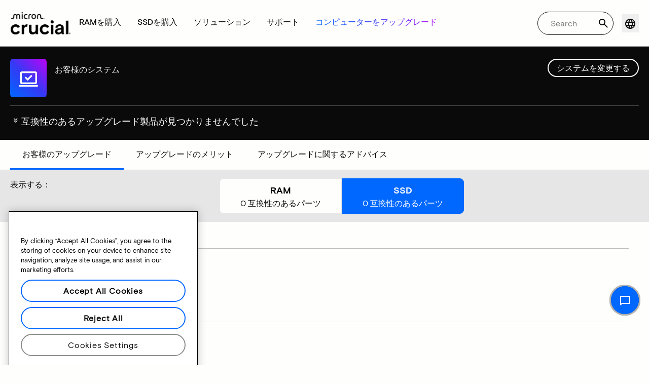

--- FILE ---
content_type: text/html;charset=utf-8
request_url: https://www.crucial.jp/compatible-upgrade-for/acer/aspire-tc-220
body_size: 34227
content:
<!DOCTYPE HTML>

    

    
        
    
<html lang="ja-JP">
<head>
          
    
        
    
    
    
    <meta charset="UTF-8"/>
    
    <meta name="template" content="crucial-content-page"/>
    <meta name="viewport" content="width=device-width, initial-scale=1"/>
    
    
    <!-- Call the parent template first to include common links -->
    
    <!-- Canonical link -->
    <script defer="defer" type="text/javascript" src="https://prod-cpg-cloud-jp.crucial.com/.rum/@adobe/helix-rum-js@%5E2/dist/rum-standalone.js"></script>
<link rel="canonical" href="https://www.crucial.jp/compatible-upgrade-for/acer/aspire-tc-220"/>
    
    <!-- Alternate language links -->
    
        <link rel="alternate" hreflang="en-nl" href="https://eu.crucial.com/compatible-upgrade-for/acer/aspire-tc-220"/>
    
        <link rel="alternate" hreflang="en-ie" href="https://eu.crucial.com/compatible-upgrade-for/acer/aspire-tc-220"/>
    
        <link rel="alternate" hreflang="en-gr" href="https://eu.crucial.com/compatible-upgrade-for/acer/aspire-tc-220"/>
    
        <link rel="alternate" hreflang="en-pt" href="https://eu.crucial.com/compatible-upgrade-for/acer/aspire-tc-220"/>
    
        <link rel="alternate" hreflang="es-es" href="https://www.crucial.es/compatible-upgrade-for/acer/aspire-tc-220"/>
    
        <link rel="alternate" hreflang="en-us" href="https://www.crucial.com/compatible-upgrade-for/acer/aspire-tc-220"/>
    
        <link rel="alternate" hreflang="en-gb" href="https://uk.crucial.com/compatible-upgrade-for/acer/aspire-tc-220"/>
    
        <link rel="alternate" hreflang="en-in" href="https://www.crucial.in/compatible-upgrade-for/acer/aspire-tc-220"/>
    
        <link rel="alternate" hreflang="es-mx" href="https://www.crucial.mx/compatible-upgrade-for/acer/aspire-tc-220"/>
    
        <link rel="alternate" hreflang="fr" href="https://www.crucial.fr/compatible-upgrade-for/acer/aspire-tc-220"/>
    
        <link rel="alternate" hreflang="it" href="https://it.crucial.com/compatible-upgrade-for/acer/aspire-tc-220"/>
    
        <link rel="alternate" hreflang="ja" href="https://www.crucial.jp/compatible-upgrade-for/acer/aspire-tc-220"/>
    
        <link rel="alternate" hreflang="ko" href="https://www.crucial.kr/compatible-upgrade-for/acer/aspire-tc-220"/>
    
        <link rel="alternate" hreflang="pt" href="https://br.crucial.com/compatible-upgrade-for/acer/aspire-tc-220"/>
    
        <link rel="alternate" hreflang="zh-cn" href="https://www.crucial.cn/compatible-upgrade-for/acer/aspire-tc-220"/>
    
        <link rel="alternate" hreflang="zh-tw" href="https://www.crucial.tw/compatible-upgrade-for/acer/aspire-tc-220"/>
    
        <link rel="alternate" hreflang="de" href="https://www.crucial.de/compatible-upgrade-for/acer/aspire-tc-220"/>
    
        <link rel="alternate" hreflang="x-default" href="https://www.crucial.jp/compatible-upgrade-for/acer/aspire-tc-220"/>
    

    
    <!-- preconnect to boost subdomain performance -->
    <link rel="dns-prefetch" href="https://prod-cpg-cloud-jp.crucial.com"/>
    <link rel="preconnect" href="https://prod-cpg-cloud-jp.crucial.com" crossorigin="anonymous"/>

    

    
    <link rel="apple-touch-icon" sizes="180x180" href="https://prod-cpg-cloud-jp.crucial.com/content/dam/crucial/favicon/apple-icon-180x180.png"/>
<link rel="icon" type="image/png" sizes="192x192" href="https://prod-cpg-cloud-jp.crucial.com/content/dam/crucial/favicon/android-icon-192x192.png"/>
<link rel="icon" type="image/png" sizes="32x32" href="https://prod-cpg-cloud-jp.crucial.com/content/dam/crucial/favicon/favicon-32x32.png"/> 
<link rel="icon" type="image/png" sizes="16x16" href="https://prod-cpg-cloud-jp.crucial.com/content/dam/crucial/favicon/favicon-16x16.png"/>
<meta name="theme-color" content="#ffffff"/>

    
	<link rel="preload" href="https://prod-cpg-cloud-jp.crucial.com/etc.clientlibs/crucial/cloud/clientlibs/clientlib-site/resources/fonts/MicronBasis-Medium.woff" as="font" type="font/woff" crossorigin="anonymous"/>
<link rel="preload" href="https://prod-cpg-cloud-jp.crucial.com/etc.clientlibs/crucial/cloud/clientlibs/clientlib-site/resources/fonts/MicronBasis-Regular.woff" as="font" type="font/woff" crossorigin="anonymous"/>
<link rel="preload" href="https://prod-cpg-cloud-jp.crucial.com/etc.clientlibs/crucial/cloud/clientlibs/clientlib-site/resources/fonts/MicronBasis-Light.woff" as="font" type="font/woff" crossorigin="anonymous"/>
<link rel="preload" href="https://prod-cpg-cloud-jp.crucial.com/etc.clientlibs/crucial/cloud/clientlibs/clientlib-site/resources/fonts/MicronBasis-Bold.woff" as="font" type="font/woff" crossorigin="anonymous"/>
    
    
    

    

    

<script type="text/javascript">
            if ( !window.CQ_Analytics ) {
                window.CQ_Analytics = {};
            }
            if ( !CQ_Analytics.TestTarget ) {
                CQ_Analytics.TestTarget = {};
            }
            CQ_Analytics.TestTarget.clientCode = 'microntechnology';
            CQ_Analytics.TestTarget.currentPagePath = '\/content\/crucial\/ja\/home\/compatible\u002Dupgrade\u002Dfor';
        </script>
    <script src="https://prod-cpg-cloud-jp.crucial.com/etc.clientlibs/cq/testandtarget/clientlibs/testandtarget/parameters.lc-775c9eb7ff4c48025fbe3d707bcf5f55-lc.min.js"></script>
<script src="https://prod-cpg-cloud-jp.crucial.com/etc.clientlibs/clientlibs/granite/jquery.lc-7842899024219bcbdb5e72c946870b79-lc.min.js"></script>
<script src="https://prod-cpg-cloud-jp.crucial.com/etc.clientlibs/cq/personalization/clientlib/personalization/integrations/commons.lc-5370019fd157d93202ac2d6f771f04b8-lc.min.js"></script>
<script src="https://prod-cpg-cloud-jp.crucial.com/etc.clientlibs/cq/testandtarget/clientlibs/testandtarget/atjs-integration.lc-401aa9ea1dd109fe7762186a74ae6c2b-lc.min.js"></script>


    


        <script type="text/javascript" src="//assets.adobedtm.com/4406f1b3c350/2713920b402d/launch-b776186fd5d6.min.js"></script>


    
    
    <link rel="stylesheet" href="https://prod-cpg-cloud-jp.crucial.com/etc.clientlibs/crucial/cloud/clientlibs/clientlib-dependencies.lc-d41d8cd98f00b204e9800998ecf8427e-lc.min.css" type="text/css">
<link rel="stylesheet" href="https://prod-cpg-cloud-jp.crucial.com/etc.clientlibs/crucial/cloud/clientlibs/clientlib-bootstrap.lc-981016ac483c870612727799a4cad35f-lc.min.css" type="text/css">
<link rel="stylesheet" href="https://prod-cpg-cloud-jp.crucial.com/etc.clientlibs/crucial/cloud/clientlibs/clientlib-site.lc-efb6118374b306d554fb9ec0c504d8df-lc.min.css" type="text/css">


    
    
    <script async src="https://prod-cpg-cloud-jp.crucial.com/etc.clientlibs/core/wcm/components/commons/datalayer/v2/clientlibs/core.wcm.components.commons.datalayer.v2.lc-1e0136bad0acfb78be509234578e44f9-lc.min.js"></script>


    
    <script async src="https://prod-cpg-cloud-jp.crucial.com/etc.clientlibs/core/wcm/components/commons/datalayer/acdl/core.wcm.components.commons.datalayer.acdl.lc-bf921af342fd2c40139671dbf0920a1f-lc.min.js"></script>





    
    
        
    
    <link rel="stylesheet" href="https://prod-cpg-cloud-jp.crucial.com/etc.clientlibs/crucial/cloud/clientlibs/clientlib-base.lc-876dc654da45b582d6ad0a8067f1a831-lc.min.css" type="text/css">





          

    
    
	
		
        
		 
			
				
				
                
								
                              
				
				
                
                
				               
                              
                               
                                
                
                
                
                
                          
			
		
		
		
		
		<meta name="description" content="システムの問題またはデータの欠落により、お客様のデバイスでご利用いただける互換性のあるアップグレードはありません。しばらくしてからもう一度お試しください。"/> 
		<meta name="title" content="SSDとRAMのアップグレード | Crucial JP"/>
		<title>SSDとRAMのアップグレード | Crucial JP</title>
	
	<meta property="og:url" content="https://www.crucial.jp/compatible-upgrade-for/acer/aspire-tc-220"/>
	<meta property="fb:app_id" content="170855982954686"/>
	<meta property="og:type" content="article"/>
    <meta property="og:title" content="SSDとRAMのアップグレード | Crucial JP"/>
	<meta property="og:description" content="システムの問題またはデータの欠落により、お客様のデバイスでご利用いただける互換性のあるアップグレードはありません。しばらくしてからもう一度お試しください。"/>
	<meta property="og:site_name" content="Crucial"/>
	<meta property="og:locale" content="ja"/>
	<meta property="og:image" content="https://content.crucial.com/content/dam/crucial/web-ui/social/facebook-like-crucial.jpg"/>
	<meta name="twitter:card" content="summary"/>
	<meta name="twitter:site" content="@CrucialMemory"/>
	<meta name="twitter:title" content="SSDとRAMのアップグレード | Crucial JP"/>
	<meta name="twitter:description" content="システムの問題またはデータの欠落により、お客様のデバイスでご利用いただける互換性のあるアップグレードはありません。しばらくしてからもう一度お試しください。"/>
	<meta name="twitter:image" content="https://content.crucial.com/content/dam/crucial/web-ui/social/facebook-like-crucial.jpg"/>
	
	
    
    
    
      
    <script type="application/ld+json">
         {
                "@context": "http://schema.org",
                "@type": "WebPage",
                "url": "https://www.crucial.jp/compatible-upgrade-for/acer/aspire-tc-220",
                "name": "SSDとRAMのアップグレード | Crucial JP",
                "description": "システムの問題またはデータの欠落により、お客様のデバイスでご利用いただける互換性のあるアップグレードはありません。しばらくしてからもう一度お試しください。"
         } 
      </script>

	



    

<script>(window.BOOMR_mq=window.BOOMR_mq||[]).push(["addVar",{"rua.upush":"false","rua.cpush":"false","rua.upre":"false","rua.cpre":"false","rua.uprl":"false","rua.cprl":"false","rua.cprf":"false","rua.trans":"","rua.cook":"false","rua.ims":"false","rua.ufprl":"false","rua.cfprl":"false","rua.isuxp":"false","rua.texp":"norulematch","rua.ceh":"false","rua.ueh":"false","rua.ieh.st":"0"}]);</script>
                              <script>!function(e){var n="https://s.go-mpulse.net/boomerang/";if("False"=="True")e.BOOMR_config=e.BOOMR_config||{},e.BOOMR_config.PageParams=e.BOOMR_config.PageParams||{},e.BOOMR_config.PageParams.pci=!0,n="https://s2.go-mpulse.net/boomerang/";if(window.BOOMR_API_key="C82UA-T2TZE-FA9PT-QF29X-922P8",function(){function e(){if(!o){var e=document.createElement("script");e.id="boomr-scr-as",e.src=window.BOOMR.url,e.async=!0,i.parentNode.appendChild(e),o=!0}}function t(e){o=!0;var n,t,a,r,d=document,O=window;if(window.BOOMR.snippetMethod=e?"if":"i",t=function(e,n){var t=d.createElement("script");t.id=n||"boomr-if-as",t.src=window.BOOMR.url,BOOMR_lstart=(new Date).getTime(),e=e||d.body,e.appendChild(t)},!window.addEventListener&&window.attachEvent&&navigator.userAgent.match(/MSIE [67]\./))return window.BOOMR.snippetMethod="s",void t(i.parentNode,"boomr-async");a=document.createElement("IFRAME"),a.src="about:blank",a.title="",a.role="presentation",a.loading="eager",r=(a.frameElement||a).style,r.width=0,r.height=0,r.border=0,r.display="none",i.parentNode.appendChild(a);try{O=a.contentWindow,d=O.document.open()}catch(_){n=document.domain,a.src="javascript:var d=document.open();d.domain='"+n+"';void(0);",O=a.contentWindow,d=O.document.open()}if(n)d._boomrl=function(){this.domain=n,t()},d.write("<bo"+"dy onload='document._boomrl();'>");else if(O._boomrl=function(){t()},O.addEventListener)O.addEventListener("load",O._boomrl,!1);else if(O.attachEvent)O.attachEvent("onload",O._boomrl);d.close()}function a(e){window.BOOMR_onload=e&&e.timeStamp||(new Date).getTime()}if(!window.BOOMR||!window.BOOMR.version&&!window.BOOMR.snippetExecuted){window.BOOMR=window.BOOMR||{},window.BOOMR.snippetStart=(new Date).getTime(),window.BOOMR.snippetExecuted=!0,window.BOOMR.snippetVersion=12,window.BOOMR.url=n+"C82UA-T2TZE-FA9PT-QF29X-922P8";var i=document.currentScript||document.getElementsByTagName("script")[0],o=!1,r=document.createElement("link");if(r.relList&&"function"==typeof r.relList.supports&&r.relList.supports("preload")&&"as"in r)window.BOOMR.snippetMethod="p",r.href=window.BOOMR.url,r.rel="preload",r.as="script",r.addEventListener("load",e),r.addEventListener("error",function(){t(!0)}),setTimeout(function(){if(!o)t(!0)},3e3),BOOMR_lstart=(new Date).getTime(),i.parentNode.appendChild(r);else t(!1);if(window.addEventListener)window.addEventListener("load",a,!1);else if(window.attachEvent)window.attachEvent("onload",a)}}(),"".length>0)if(e&&"performance"in e&&e.performance&&"function"==typeof e.performance.setResourceTimingBufferSize)e.performance.setResourceTimingBufferSize();!function(){if(BOOMR=e.BOOMR||{},BOOMR.plugins=BOOMR.plugins||{},!BOOMR.plugins.AK){var n=""=="true"?1:0,t="",a="c4x43tqx2w5nc2lrbdjq-f-d14de5f52-clientnsv4-s.akamaihd.net",i="false"=="true"?2:1,o={"ak.v":"39","ak.cp":"1848018","ak.ai":parseInt("1233956",10),"ak.ol":"0","ak.cr":0,"ak.ipv":4,"ak.proto":"http/1.1","ak.rid":"14c3942d","ak.r":51095,"ak.a2":n,"ak.m":"dsca","ak.n":"essl","ak.bpcip":"3.143.141.0","ak.cport":64864,"ak.gh":"23.215.214.239","ak.quicv":"","ak.tlsv":"tls1.3","ak.0rtt":"","ak.0rtt.ed":"","ak.csrc":"-","ak.acc":"bbr","ak.t":"1769015507","ak.ak":"hOBiQwZUYzCg5VSAfCLimQ==D67kvP0+mlB/tnYZnPWe2Z7OeScDyYYhSGTPDbKIRNMvUzPYY21ns4sUkxXfxvaszdLGtrjIUSdlF1cqOfvDkNN6pJDAE2LDQ3GDhLFh/hClmdriV4OoCdg3SOekbusbmcNVggIXgJkCIMSg6s+aT1CCXrj1mHGUycDvCdsLr9/parx1tgpi1Dwymph6UjuHJSXF9zcrYtoh3ceSNfGmmocaDRhS9Fn2FRaHkfE9h0orQ88g4TqrFQ2X+8dhrmCr8sJYj7vW/YXHjJ3E8wxGhNPrNFcD3gEzfOqY5UK7KIjhJiLcQXyHr4puDMJosus+Q/XZ75jOzU2K9CFF3fpcLeG4hrUOwhaV2tnjVYlw09J07ol2SW0Xfld1G+m2HBBkZvIFe34xEbEqDkKJn8AbkRc6D+d2iMjWr/M+IqQRUEw=","ak.pv":"12","ak.dpoabenc":"","ak.tf":i};if(""!==t)o["ak.ruds"]=t;var r={i:!1,av:function(n){var t="http.initiator";if(n&&(!n[t]||"spa_hard"===n[t]))o["ak.feo"]=void 0!==e.aFeoApplied?1:0,BOOMR.addVar(o)},rv:function(){var e=["ak.bpcip","ak.cport","ak.cr","ak.csrc","ak.gh","ak.ipv","ak.m","ak.n","ak.ol","ak.proto","ak.quicv","ak.tlsv","ak.0rtt","ak.0rtt.ed","ak.r","ak.acc","ak.t","ak.tf"];BOOMR.removeVar(e)}};BOOMR.plugins.AK={akVars:o,akDNSPreFetchDomain:a,init:function(){if(!r.i){var e=BOOMR.subscribe;e("before_beacon",r.av,null,null),e("onbeacon",r.rv,null,null),r.i=!0}return this},is_complete:function(){return!0}}}}()}(window);</script></head>
<body class="page primarypage basicpage" id="page-0486896105" data-cmp-data-layer-enabled>
      <div id="content-page-component" data-component-type="js" data-component="pagecomponent" data-pageprops="{&#34;buyingOptions&#34;:&#34;今すぐ購入&#34;,&#34;assetId&#34;:&#34;6654&#34;,&#34;domain&#34;:&#34;https://prod-cpg-cloud-jp.crucial.com&#34;,&#34;addToCart&#34;:&#34;カートに入れる&#34;,&#34;isPublish&#34;:&#34;true&#34;,&#34;locale&#34;:&#34;ja&#34;,&#34;pagePath&#34;:&#34;/content/crucial/ja/home/compatible-upgrade-for&#34;,&#34;msrpLabel&#34;:&#34;&#34;,&#34;currencyCode&#34;:&#34;&#34;,&#34;globalfeaturessettings&#34;:{&#34;buyingoptions&#34;:&#34;true&#34;,&#34;removeaccountinfo&#34;:&#34;true&#34;}}">
        </div>
      <script>
      window.adobeDataLayer = window.adobeDataLayer || [];
      adobeDataLayer.push({
              page: JSON.parse("{\x22page\u002D0486896105\x22:{\x22@type\x22:\x22crucial\/components\/structure\/page\x22,\x22repo:modifyDate\x22:\x222026\u002D01\u002D05T22:14:11Z\x22,\x22dc:title\x22:\x22互換性のあるアップグレード\x22,\x22xdm:template\x22:\x22\/conf\/crucial\/settings\/wcm\/templates\/crucial\u002Dcontent\u002Dpage\x22,\x22xdm:language\x22:\x22ja\u002DJP\x22,\x22xdm:tags\x22:[],\x22repo:path\x22:\x22\/content\/crucial\/ja\/home\/compatible\u002Dupgrade\u002Dfor.html\x22}}"),
              event:'pageload',
              eventInfo: {
                  path: 'page.page\u002D0486896105'
              }
          });
          for(let i=0;i<window['adobeDataLayer'].length;i++){
            if(window['adobeDataLayer'][i]['page']){
              let pageInformation = {
                breadcrumbs : "crucial:ja:home:compatible\u002Dupgrade\u002Dfor",
                hierarchie1: "crucial:ja:home:compatible\u002Dupgrade\u002Dfor",
                internalPageName: "compatible\u002Dupgrade\u002Dfor",
                pageID: "prod\u002Dcpg\u002Dcloud\u002Djp.crucial.com:content:crucial:ja:home:compatible\u002Dupgrade\u002Dfor",
                pageName: "content:crucial:ja:home:compatible\u002Dupgrade\u002Dfor",
                pageShortName: "crucial:[...]:compatible\u002Dupgrade\u002Dfor",
                pageType: "advisor\u002Dresults",
                referringURL: document.referrer,
                rollup: "crucial:ja:home:compatible\u002Dupgrade\u002Dfor",
                server: "prod\u002Dcpg\u002Dcloud\u002Djp.crucial.com",
                tagging: "",
                title: "互換性のあるアップグレード",
                urlShortcut: "",
                destinationURL: "https:\/\/prod\u002Dcpg\u002Dcloud\u002Djp.crucial.com\/content\/crucial\/ja\/home\/compatible\u002Dupgrade\u002Dfor.acer.aspire\u002Dtc\u002D220.html"              
              };
              
              let categroyInfo = {
                type: "\/conf\/crucial\/settings\/wcm\/templates\/crucial\u002Dcontent\u002Dpage",
                version: "2026\u002D1\u002D5"
              };             
              window['adobeDataLayer'][i]['page'].pageInfo = pageInformation;
              window['adobeDataLayer'][i]['page'].category = categroyInfo;
              break;           
            }        
          }
      </script>
      
             
            




            
<div class="root container responsivegrid">
    <span></span>
    
    <div id="container-fc4aff66dc" class="cmp-container">
        


<div class="aem-Grid aem-Grid--12 aem-Grid--default--12 ">
    
    <div class="experiencefragment aem-GridColumn aem-GridColumn--default--12">


    
</div>
<div class="container responsivegrid aem-GridColumn aem-GridColumn--default--12">
    <span></span>
    
    <div id="container-627fd319e8" class="cmp-container">
        


<div class="aem-Grid aem-Grid--12 aem-Grid--default--12 ">
    
    <div class="ghost aem-GridColumn aem-GridColumn--default--12">

</div>
<div class="experiencefragment megamenu-header-sticky-wrapper aem-GridColumn aem-GridColumn--default--12">
<div id="experiencefragment-ef6e7c4ba5" class="cmp-experiencefragment cmp-experiencefragment--header">

    <span></span>
    
    <div id="container-eff2532f20" class="cmp-container">
        


<div class="aem-Grid aem-Grid--12 aem-Grid--default--12 ">
    
    <div class="container responsivegrid aem-GridColumn aem-GridColumn--default--12">
    <span></span>
    
    
    
    <div id="container-01e2410219" class="cmp-container">
        
        
        
    </div>

</div>
<div class="container responsivegrid aem-GridColumn aem-GridColumn--default--12">
    <span></span>
    
    
    
    <div id="container-fef3ef7eb2" class="cmp-container">
        
        <div class="megamenuheader">



<div class='crucial-megamenu ' data-component-type="JS" data-component="navbar-megamenu">
  <div class="cr-container" id='megamenuheader-1750774660'>
    <div class='crucial-megamenu__wrapper'>
      <div class='crucial-megamenu__menu-items'>
        <a class="crucial-logo" href='https://www.crucial.jp' aria-label="crucial-logo"><img src='https://assets.micron.com/adobe/assets/urn:aaid:aem:939b9120-3ee8-4e1d-853f-13b625ed922b/as/crucial-logo.png?image_webp=true' alt='Micron Crucial Logo' fetchpriority="high" width="120" height="44"/></a>
        <nav class="crucial-megamenu__nav-items-wrapper" role="region" aria-label="Left navigation menu with logo, home, and primary navigation links">
          <ul class="crucial-megamenu__nav-items">
            <li class="crucial-megamenu__logo">
              <a href='https://www.crucial.jp' aria-label="crucial-logo">
                <img src='https://assets.micron.com/adobe/assets/urn:aaid:aem:939b9120-3ee8-4e1d-853f-13b625ed922b/as/crucial-logo.png?image_webp=true' alt='Micron Crucial Logo' aria-label="crucial logo"/>
              </a>
              <i class="cr-icon-closeblack crucial-megamenu__hamburger-closebtn" role="button" tabindex="0" aria-label="Close Drawer/Sidebar"></i>
            </li>
            <li class="crucial-megamenu__home-text">
              <span>ホーム</span>
            </li>
            <li>
              <div class="primarynavmenu">


<div data-component-type="JS" data-component="primary-menuitem">
    <div class="crucial-megamenu__parent-item" id="primarymenu-1658725326">
        <h6 class="crucial-megamenu__item-title">
            RAMを購入
            <i class="cr-icon-chevronright" role="button" tabindex="0" aria-label="chevron right"></i>
        </h6>
        <div class='crucial-megamenu__parent-item__child-item'>
            <div class="crucial-popover-back-wrapper">
                <i class="cr-icon-chevronright popover-back" role="button" tabindex="0" aria-label="chevron left"></i>
                <span> RAM</span>
            </div>
            <div class="crucial-popover-close-wrapper">
                <i class="crucial-popover-icon cr-icon-closeblack popover-close" role="button" tabindex="0" aria-label="Close Popover"></i>
            </div>
            <div data-component-type="JS" data-component="navbar-submenu" class="cr-container">
                <div class="cr-row megamenu-header">
                    <div class="cr-col cr-col-12">
                        <div data-component-type="custom" data-component="custom-link" class="custom-link align-left">
                            <a href="https://www.crucial.jp/catalog/memory" target="_self" class='primary'>
                                <span> すべてのメモリを見る</span>
                                <i class="cr-icon-chevronright" role="img" aria-hidden="true"></i>
                              </a>
                        </div>
                    </div>
                </div> 
                <div class="cr-row megamenu-content">
                    <div class="dropdowncolumn cr-col cr-col-12 cr-col-lg-2 category-column">

    

<div data-component-type="JS" data-component="dropdown-column" class="" id="dropdowncolumn-1520966521">
	<div>
		<div class="category-title">種類別に見る</div>
		<div class="category-list">			
			 <div class="linklist list cmp-header-links">
    

<ul id="listoflinks" data-cmp-data-layer="{&#34;listoflinks&#34;:{&#34;@type&#34;:&#34;/apps/crucial/components/custom/linklist&#34;,&#34;repo:modifyDate&#34;:&#34;2025-07-29T09:21:57Z&#34;}}" class="cmp-list" data-component="linklist" data-component-type="custom">
    <li class="cmp-list__item">
    <a class="cmp-list__item-link" href="https://www.crucial.jp/catalog/memory?selectedValues=SODIMM@module_type">
        <span class="cmp-list__item-title">ノートパソコンメモリ</span>
        
    </a>
    
</li>
    

    <li class="cmp-list__item">
    <a class="cmp-list__item-link" href="https://www.crucial.jp/catalog/memory?selectedValues=UDIMM@module_type">
        <span class="cmp-list__item-title">デスクトップメモリ</span>
        
    </a>
    
</li>
    
</ul>

    

</div>
												
		</div>
	</div>
	
	
	
		
</div></div>
 
                
                    <div class="dropdowncolumn cr-col cr-col-12 cr-col-lg-6 cards-column">

    

<div data-component-type="JS" data-component="dropdown-column" class="" id="dropdowncolumn-1520966522">
	
	<div>
		<div class="category-title">テクノロジー別に見る</div>
		<div class="cr-row">
			<div class="cr-col cr-col-12 cr-col-lg-6">
				<div class="megamenuteaser teaser megamenu-category-card"><div data-analytics-id="megamenu-teaser-analyticsID" data-component-type='core' data-component='teaserCards' id="megamenuteaser-23f05e83ff" class="cmp-teaser" data-cmp-data-layer="{&#34;megamenuteaser-23f05e83ff&#34;:{&#34;@type&#34;:&#34;/apps/crucial/components/custom/megamenuteaser&#34;,&#34;repo:modifyDate&#34;:&#34;2025-09-18T13:33:22Z&#34;,&#34;dc:title&#34;:&#34;DDR5 RAM&#34;,&#34;dc:description&#34;:&#34;&lt;p>&lt;p>マルチコアCPUに対応する高速性能&lt;/p>\r\n&lt;/p>\r\n&#34;,&#34;xdm:linkURL&#34;:&#34;https://www.crucial.jp/catalog/memory/ddr5&#34;}}">  
        <div class='cmp-teaser__content'>
            <h6 class="cmp-teaser__title"> 
				<a class="cmp-teaser__link" data-cmp-clickable href="https://www.crucial.jp/catalog/memory/ddr5">DDR5 RAM
				            
				 </a>				
			 </h6>
            
    <div class="cmp-teaser__description"><p></p><p>マルチコアCPUに対応する高速性能</p>

</div>

            
        </div>
		<a class="cmp-teaser__link" data-cmp-clickable href="https://www.crucial.jp/catalog/memory/ddr5">
            
    <div class="cmp-teaser__image"><div data-cmp-is="image" data-component-type="JS" data-component="image" data-cmp-src="https://assets.micron.com/adobe/assets/urn:aaid:aem:37163de2-c7ca-408a-95d8-9f07c83ee070/as/ddr5.png?width={.width}&amp;preferwebp=true" data-cmp-filereference="/urn:aaid:aem:37163de2-c7ca-408a-95d8-9f07c83ee070/ddr5.png" data-cmp-hook-image="imageV3" class="cmp-image" itemscope itemtype="http://schema.org/ImageObject">
    
        <picture>
            
            
            
            
            <img src="https://assets.micron.com/adobe/assets/urn:aaid:aem:37163de2-c7ca-408a-95d8-9f07c83ee070/as/ddr5.png?width=1500&preferwebp=true" loading="lazy" class="cmp-image__image" itemprop="contentUrl" alt data-close-label="Close" data-expansion="false"/>
        </picture>
    
    
    
</div>

    
</div>

        </a>
</div>

    
</div>
 
		    </div>
<div class="cr-col cr-col-12 cr-col-lg-6">
				<div class="megamenuteaser teaser megamenu-category-card"><div data-analytics-id="megamenu-teaser-analyticsID" data-component-type='core' data-component='teaserCards' id="megamenuteaser-49da12ae43" class="cmp-teaser" data-cmp-data-layer="{&#34;megamenuteaser-49da12ae43&#34;:{&#34;@type&#34;:&#34;/apps/crucial/components/custom/megamenuteaser&#34;,&#34;repo:modifyDate&#34;:&#34;2025-09-18T13:33:33Z&#34;,&#34;dc:title&#34;:&#34;DDR4 RAM&#34;,&#34;dc:description&#34;:&#34;&lt;p>&lt;p>システムの可能性を最大限に引き出す&lt;/p>\r\n&lt;/p>\r\n&#34;,&#34;xdm:linkURL&#34;:&#34;https://www.crucial.jp/catalog/memory/ddr4&#34;}}">  
        <div class='cmp-teaser__content'>
            <h6 class="cmp-teaser__title"> 
				<a class="cmp-teaser__link" data-cmp-clickable href="https://www.crucial.jp/catalog/memory/ddr4">DDR4 RAM
				            
				 </a>				
			 </h6>
            
    <div class="cmp-teaser__description"><p></p><p>システムの可能性を最大限に引き出す</p>

</div>

            
        </div>
		<a class="cmp-teaser__link" data-cmp-clickable href="https://www.crucial.jp/catalog/memory/ddr4">
            
    <div class="cmp-teaser__image"><div data-cmp-is="image" data-component-type="JS" data-component="image" data-cmp-src="https://assets.micron.com/adobe/assets/urn:aaid:aem:13ed39f1-1685-420b-b260-ba81828c88b1/as/ddr4.png?width={.width}&amp;preferwebp=true" data-cmp-filereference="/urn:aaid:aem:13ed39f1-1685-420b-b260-ba81828c88b1/ddr4.png" data-cmp-hook-image="imageV3" class="cmp-image" itemscope itemtype="http://schema.org/ImageObject">
    
        <picture>
            
            
            
            
            <img src="https://assets.micron.com/adobe/assets/urn:aaid:aem:13ed39f1-1685-420b-b260-ba81828c88b1/as/ddr4.png?width=1500&preferwebp=true" loading="lazy" class="cmp-image__image" itemprop="contentUrl" alt data-close-label="Close" data-expansion="false"/>
        </picture>
    
    
    
</div>

    
</div>

        </a>
</div>

    
</div>
 
		    </div>
<div class="cr-col cr-col-12 cr-col-lg-6">
				<div class="megamenuteaser teaser megamenu-category-card"><div data-analytics-id="megamenu-teaser-analyticsID" data-component-type='core' data-component='teaserCards' id="megamenuteaser-b632d3921e" class="cmp-teaser" data-cmp-data-layer="{&#34;megamenuteaser-b632d3921e&#34;:{&#34;@type&#34;:&#34;/apps/crucial/components/custom/megamenuteaser&#34;,&#34;repo:modifyDate&#34;:&#34;2025-07-29T09:21:57Z&#34;,&#34;dc:title&#34;:&#34;Proシリーズ&#34;,&#34;dc:description&#34;:&#34;&lt;p>使い出したその日から、高性能を発揮&lt;/p>\n&#34;,&#34;xdm:linkURL&#34;:&#34;https://www.crucial.jp/catalog/memory/crucial-pro-memory&#34;}}">  
        <div class='cmp-teaser__content'>
            <h6 class="cmp-teaser__title"> 
				<a class="cmp-teaser__link" data-cmp-clickable href="https://www.crucial.jp/catalog/memory/crucial-pro-memory">Proシリーズ
				            
				 </a>				
			 </h6>
            
    <div class="cmp-teaser__description"><p>使い出したその日から、高性能を発揮</p>
</div>

            
        </div>
		<a class="cmp-teaser__link" data-cmp-clickable href="https://www.crucial.jp/catalog/memory/crucial-pro-memory">
            
    <div class="cmp-teaser__image"><div data-cmp-is="image" data-component-type="JS" data-component="image" data-cmp-src="https://prod-cpg-cloud-jp.crucial.com/content/experience-fragments/crucial/ja/header/header/master/_jcr_content/root/container_1326097113/megamenuheader/primarynavigationmenu-1/subcolumn-2/teaser-3.coreimg%7B.width%7D.png/1753780917054/crucial-shop-ram-pro-series.png" data-asset-id="9557e0c9-f65c-41b1-8005-c61bb5f3e5bd" data-cmp-filereference="/content/dam/crucial/mega-menu/crucial-shop-ram-pro-series.png" data-cmp-hook-image="imageV3" class="cmp-image" itemscope itemtype="http://schema.org/ImageObject">
    
        <picture>
            
            
            
            
            <img src="https://prod-cpg-cloud-jp.crucial.com/content/experience-fragments/crucial/ja/header/header/master/_jcr_content/root/container_1326097113/megamenuheader/primarynavigationmenu-1/subcolumn-2/teaser-3.coreimg.png/1753780917054/crucial-shop-ram-pro-series.png" loading="lazy" class="cmp-image__image" itemprop="contentUrl" alt data-close-label="Close" data-expansion="false"/>
        </picture>
    
    
    
</div>

    
</div>

        </a>
</div>

    
</div>
 
		    </div>
<div class="cr-col cr-col-12 cr-col-lg-6">
				<div class="megamenuteaser teaser megamenu-category-card"><div data-analytics-id="megamenu-teaser-analyticsID" data-component-type='core' data-component='teaserCards' id="megamenuteaser-fa7e2ad3b5" class="cmp-teaser" data-cmp-data-layer="{&#34;megamenuteaser-fa7e2ad3b5&#34;:{&#34;@type&#34;:&#34;/apps/crucial/components/custom/megamenuteaser&#34;,&#34;repo:modifyDate&#34;:&#34;2025-07-29T09:21:57Z&#34;,&#34;dc:title&#34;:&#34;Crucial Proオーバークロック&#34;,&#34;dc:description&#34;:&#34;&lt;p>ゲームをより高速に&lt;/p>\n&#34;,&#34;xdm:linkURL&#34;:&#34;https://www.crucial.jp/catalog/memory?selectedValues=Pro%20Overclocking@series&#34;}}">  
        <div class='cmp-teaser__content'>
            <h6 class="cmp-teaser__title"> 
				<a class="cmp-teaser__link" data-cmp-clickable href="https://www.crucial.jp/catalog/memory?selectedValues=Pro%20Overclocking@series">Crucial Proオーバークロック
				            
				 </a>				
			 </h6>
            
    <div class="cmp-teaser__description"><p>ゲームをより高速に</p>
</div>

            
        </div>
		<a class="cmp-teaser__link" data-cmp-clickable href="https://www.crucial.jp/catalog/memory?selectedValues=Pro%20Overclocking@series">
            
    <div class="cmp-teaser__image"><div data-cmp-is="image" data-component-type="JS" data-component="image" data-cmp-src="https://prod-cpg-cloud-jp.crucial.com/content/experience-fragments/crucial/ja/header/header/master/_jcr_content/root/container_1326097113/megamenuheader/primarynavigationmenu-1/subcolumn-2/teaser-4.coreimg%7B.width%7D.png/1753780917063/crucial-shop-ram-pro-overclocking.png" data-asset-id="92c605ce-6028-4bfa-9b27-4e299dddcb7b" data-cmp-filereference="/content/dam/crucial/mega-menu/crucial-shop-ram-pro-overclocking.png" data-cmp-hook-image="imageV3" class="cmp-image" itemscope itemtype="http://schema.org/ImageObject">
    
        <picture>
            
            
            
            
            <img src="https://prod-cpg-cloud-jp.crucial.com/content/experience-fragments/crucial/ja/header/header/master/_jcr_content/root/container_1326097113/megamenuheader/primarynavigationmenu-1/subcolumn-2/teaser-4.coreimg.png/1753780917063/crucial-shop-ram-pro-overclocking.png" loading="lazy" class="cmp-image__image" itemprop="contentUrl" alt data-close-label="Close" data-expansion="false"/>
        </picture>
    
    
    
</div>

    
</div>

        </a>
</div>

    
</div>
 
		    </div>

		</div>
	</div>
	
	
		
</div></div>
 
                
                    <div class="dropdowncolumn cr-col cr-col-12 cr-col-lg-4 featured-cards-column">

    

<div data-component-type="JS" data-component="dropdown-column" class="" id="dropdowncolumn-1520966523">
	
	
	<div>
			<div class="category-title">注目の製品</div>
			<div class="cr-row">
				<div class="cr-col cr-col-12 cr-col-lg-6">
					<div class="megamenuteaser teaser megamenu-featured-products"><div data-analytics-id="megamenu-teaser-analyticsID" data-component-type='core' data-component='teaserCards' id="megamenuteaser-e93b4a5c1f" class="cmp-teaser" data-cmp-data-layer="{&#34;megamenuteaser-e93b4a5c1f&#34;:{&#34;@type&#34;:&#34;/apps/crucial/components/custom/megamenuteaser&#34;,&#34;repo:modifyDate&#34;:&#34;2025-07-29T09:21:57Z&#34;,&#34;dc:title&#34;:&#34;Crucial Pro DDR5-6400 64GBキット（32GBx2）&#34;,&#34;xdm:linkURL&#34;:&#34;https://www.crucial.jp/memory/ddr5/CP2K32G64C40U5B&#34;}}">  
        <div class='cmp-teaser__content'>
            <p class="cmp-teaser__title"> 
				<a class="cmp-teaser__link" data-cmp-clickable href="https://www.crucial.jp/memory/ddr5/CP2K32G64C40U5B">Crucial Pro DDR5-6400 64GBキット（32GBx2）
				            
				 </a>				
			 </p>
            
    

            
        </div>
		<a class="cmp-teaser__link" data-cmp-clickable href="https://www.crucial.jp/memory/ddr5/CP2K32G64C40U5B">
            
    <div class="cmp-teaser__image"><div data-cmp-is="image" data-component-type="JS" data-component="image" data-cmp-src="https://prod-cpg-cloud-jp.crucial.com/content/experience-fragments/crucial/ja/header/header/master/_jcr_content/root/container_1326097113/megamenuheader/primarynavigationmenu-1/subcolumn-3/teaser-1.coreimg%7B.width%7D.jpeg/1753780917083/crucial-shop-ram-featured-products-ddr5-black.jpeg" data-asset-id="7fd1d8b7-351b-4c03-b589-08825564a148" data-cmp-filereference="/content/dam/crucial/mega-menu/crucial-shop-ram-featured-products-ddr5-black.jpg" data-cmp-hook-image="imageV3" class="cmp-image" itemscope itemtype="http://schema.org/ImageObject">
    
        <picture>
            
            
            
            
            <img src="https://prod-cpg-cloud-jp.crucial.com/content/experience-fragments/crucial/ja/header/header/master/_jcr_content/root/container_1326097113/megamenuheader/primarynavigationmenu-1/subcolumn-3/teaser-1.coreimg.jpeg/1753780917083/crucial-shop-ram-featured-products-ddr5-black.jpeg" loading="lazy" class="cmp-image__image" itemprop="contentUrl" alt data-close-label="Close" data-expansion="false"/>
        </picture>
    
    
    
</div>

    
</div>

        </a>
</div>

    
</div>
  
			    </div>
<div class="cr-col cr-col-12 cr-col-lg-6">
					<div class="megamenuteaser teaser megamenu-featured-products"><div data-analytics-id="megamenu-teaser-analyticsID" data-component-type='core' data-component='teaserCards' id="megamenuteaser-3664a8a2a1" class="cmp-teaser" data-cmp-data-layer="{&#34;megamenuteaser-3664a8a2a1&#34;:{&#34;@type&#34;:&#34;/apps/crucial/components/custom/megamenuteaser&#34;,&#34;repo:modifyDate&#34;:&#34;2025-07-29T09:21:57Z&#34;,&#34;dc:title&#34;:&#34;Crucial Pro DDR5-6400 64GBキット（32GBx2）&#34;,&#34;xdm:linkURL&#34;:&#34;https://www.crucial.jp/memory/ddr5/CP2K32G64C40U5W&#34;}}">  
        <div class='cmp-teaser__content'>
            <p class="cmp-teaser__title"> 
				<a class="cmp-teaser__link" data-cmp-clickable href="https://www.crucial.jp/memory/ddr5/CP2K32G64C40U5W">Crucial Pro DDR5-6400 64GBキット（32GBx2）
				            
				 </a>				
			 </p>
            
    

            
        </div>
		<a class="cmp-teaser__link" data-cmp-clickable href="https://www.crucial.jp/memory/ddr5/CP2K32G64C40U5W">
            
    <div class="cmp-teaser__image"><div data-cmp-is="image" data-component-type="JS" data-component="image" data-cmp-src="https://prod-cpg-cloud-jp.crucial.com/content/experience-fragments/crucial/ja/header/header/master/_jcr_content/root/container_1326097113/megamenuheader/primarynavigationmenu-1/subcolumn-3/teaser-2.coreimg%7B.width%7D.jpeg/1753780917091/crucial-shop-ram-featured-products-ddr5-white.jpeg" data-asset-id="d9233123-d47f-437a-8f0d-aa2697ef25c2" data-cmp-filereference="/content/dam/crucial/mega-menu/crucial-shop-ram-featured-products-ddr5-white.jpg" data-cmp-hook-image="imageV3" class="cmp-image" itemscope itemtype="http://schema.org/ImageObject">
    
        <picture>
            
            
            
            
            <img src="https://prod-cpg-cloud-jp.crucial.com/content/experience-fragments/crucial/ja/header/header/master/_jcr_content/root/container_1326097113/megamenuheader/primarynavigationmenu-1/subcolumn-3/teaser-2.coreimg.jpeg/1753780917091/crucial-shop-ram-featured-products-ddr5-white.jpeg" loading="lazy" class="cmp-image__image" itemprop="contentUrl" alt data-close-label="Close" data-expansion="false"/>
        </picture>
    
    
    
</div>

    
</div>

        </a>
</div>

    
</div>
  
			    </div>

			</div>
			
	
	</div>
	
		
</div></div>
 
                </div>
                <div class="cr-row megamenu-footer">
                    <div class="cr-col cr-col-12">
                        <div data-component-type="custom" data-component="custom-link" class="custom-link align-center">
                            <a href="https://www.crucial.jp/products/memory" target="_self" class="primary">
                               <span>詳細を見る</span>
                               <i class="cr-icon-chevronright" role="img" aria-hidden="true"></i>
                            </a>
                        </div> 
                        <div class='teaser cr-rawCss-teaserCard'>
							<div class="megamenuteaser teaser megamenu-featured-products">

    
</div>

                        </div>
                    </div>
                 </div>
            </div>    
        </div>
    </div>
    
	
</div>	
        
 </div>

            </li>
<li>
              <div class="primarynavmenu">


<div data-component-type="JS" data-component="primary-menuitem">
    <div class="crucial-megamenu__parent-item" id="primarymenu-1658725327">
        <h6 class="crucial-megamenu__item-title">
            SSDを購入
            <i class="cr-icon-chevronright" role="button" tabindex="0" aria-label="chevron right"></i>
        </h6>
        <div class='crucial-megamenu__parent-item__child-item'>
            <div class="crucial-popover-back-wrapper">
                <i class="cr-icon-chevronright popover-back" role="button" tabindex="0" aria-label="chevron left"></i>
                <span> SSDを購入</span>
            </div>
            <div class="crucial-popover-close-wrapper">
                <i class="crucial-popover-icon cr-icon-closeblack popover-close" role="button" tabindex="0" aria-label="Close Popover"></i>
            </div>
            <div data-component-type="JS" data-component="navbar-submenu" class="cr-container">
                <div class="cr-row megamenu-header">
                    <div class="cr-col cr-col-12">
                        <div data-component-type="custom" data-component="custom-link" class="custom-link align-left">
                            <a href="https://www.crucial.jp/catalog/ssd" target="_self" class='primary'>
                                <span> すべてのストレージを見る</span>
                                <i class="cr-icon-chevronright" role="img" aria-hidden="true"></i>
                              </a>
                        </div>
                    </div>
                </div> 
                <div class="cr-row megamenu-content">
                    <div class="dropdowncolumn cr-col cr-col-12 cr-col-lg-6 cards-column">

    

<div data-component-type="JS" data-component="dropdown-column" class="" id="dropdowncolumn-1227563514">
	
	<div>
		<div class="category-title">テクノロジー別に見る</div>
		<div class="cr-row">
			<div class="cr-col cr-col-12 cr-col-lg-6">
				<div class="megamenuteaser teaser megamenu-category-card"><div data-analytics-id="megamenu-teaser-analyticsID" data-component-type='core' data-component='teaserCards' id="megamenuteaser-a103471323" class="cmp-teaser" data-cmp-data-layer="{&#34;megamenuteaser-a103471323&#34;:{&#34;@type&#34;:&#34;/apps/crucial/components/custom/megamenuteaser&#34;,&#34;repo:modifyDate&#34;:&#34;2025-07-29T09:21:57Z&#34;,&#34;dc:title&#34;:&#34;NVMe SSD&#34;,&#34;dc:description&#34;:&#34;&lt;p>超高速パフォーマンスを体感&lt;/p>\n&#34;,&#34;xdm:linkURL&#34;:&#34;https://www.crucial.jp/catalog/ssd/nvme&#34;}}">  
        <div class='cmp-teaser__content'>
            <h6 class="cmp-teaser__title"> 
				<a class="cmp-teaser__link" data-cmp-clickable href="https://www.crucial.jp/catalog/ssd/nvme">NVMe SSD
				            
				 </a>				
			 </h6>
            
    <div class="cmp-teaser__description"><p>超高速パフォーマンスを体感</p>
</div>

            
        </div>
		<a class="cmp-teaser__link" data-cmp-clickable href="https://www.crucial.jp/catalog/ssd/nvme">
            
    <div class="cmp-teaser__image"><div data-cmp-is="image" data-component-type="JS" data-component="image" data-cmp-src="https://prod-cpg-cloud-jp.crucial.com/content/experience-fragments/crucial/ja/header/header/master/_jcr_content/root/container_1326097113/megamenuheader/primarynavigationmenu-2/subcolumn-1/teaser-1.coreimg%7B.width%7D.png/1753780917135/crucial-shop-sdd-nvme-ssd.png" data-asset-id="5abc6db7-12a3-4b9f-b7d4-f266561100d6" data-cmp-filereference="/content/dam/crucial/mega-menu/crucial-shop-sdd-nvme-ssd.png" data-cmp-hook-image="imageV3" class="cmp-image" itemscope itemtype="http://schema.org/ImageObject">
    
        <picture>
            
            
            
            
            <img src="https://prod-cpg-cloud-jp.crucial.com/content/experience-fragments/crucial/ja/header/header/master/_jcr_content/root/container_1326097113/megamenuheader/primarynavigationmenu-2/subcolumn-1/teaser-1.coreimg.png/1753780917135/crucial-shop-sdd-nvme-ssd.png" loading="lazy" class="cmp-image__image" itemprop="contentUrl" alt data-close-label="Close" data-expansion="false"/>
        </picture>
    
    
    
</div>

    
</div>

        </a>
</div>

    
</div>
 
		    </div>
<div class="cr-col cr-col-12 cr-col-lg-6">
				<div class="megamenuteaser teaser megamenu-category-card"><div data-analytics-id="megamenu-teaser-analyticsID" data-component-type='core' data-component='teaserCards' id="megamenuteaser-288bb1dbd7" class="cmp-teaser" data-cmp-data-layer="{&#34;megamenuteaser-288bb1dbd7&#34;:{&#34;@type&#34;:&#34;/apps/crucial/components/custom/megamenuteaser&#34;,&#34;repo:modifyDate&#34;:&#34;2025-07-29T09:21:57Z&#34;,&#34;dc:title&#34;:&#34;SATA SSD&#34;,&#34;dc:description&#34;:&#34;&lt;p>高い信頼性と手頃な価格&lt;/p>\n&#34;,&#34;xdm:linkURL&#34;:&#34;https://www.crucial.jp/catalog/ssd/sata&#34;}}">  
        <div class='cmp-teaser__content'>
            <h6 class="cmp-teaser__title"> 
				<a class="cmp-teaser__link" data-cmp-clickable href="https://www.crucial.jp/catalog/ssd/sata">SATA SSD
				            
				 </a>				
			 </h6>
            
    <div class="cmp-teaser__description"><p>高い信頼性と手頃な価格</p>
</div>

            
        </div>
		<a class="cmp-teaser__link" data-cmp-clickable href="https://www.crucial.jp/catalog/ssd/sata">
            
    <div class="cmp-teaser__image"><div data-cmp-is="image" data-component-type="JS" data-component="image" data-cmp-src="https://prod-cpg-cloud-jp.crucial.com/content/experience-fragments/crucial/ja/header/header/master/_jcr_content/root/container_1326097113/megamenuheader/primarynavigationmenu-2/subcolumn-1/teaser-2.coreimg%7B.width%7D.png/1753780917145/crucial-shop-ssd-sata.png" data-asset-id="0fc1ffe4-d728-4004-88e3-25c4507dd814" data-cmp-filereference="/content/dam/crucial/mega-menu/crucial-shop-ssd-sata.png" data-cmp-hook-image="imageV3" class="cmp-image" itemscope itemtype="http://schema.org/ImageObject">
    
        <picture>
            
            
            
            
            <img src="https://prod-cpg-cloud-jp.crucial.com/content/experience-fragments/crucial/ja/header/header/master/_jcr_content/root/container_1326097113/megamenuheader/primarynavigationmenu-2/subcolumn-1/teaser-2.coreimg.png/1753780917145/crucial-shop-ssd-sata.png" loading="lazy" class="cmp-image__image" itemprop="contentUrl" alt data-close-label="Close" data-expansion="false"/>
        </picture>
    
    
    
</div>

    
</div>

        </a>
</div>

    
</div>
 
		    </div>
<div class="cr-col cr-col-12 cr-col-lg-6">
				<div class="megamenuteaser teaser megamenu-category-card"><div data-analytics-id="megamenu-teaser-analyticsID" data-component-type='core' data-component='teaserCards' id="megamenuteaser-df7d4abdaf" class="cmp-teaser" data-cmp-data-layer="{&#34;megamenuteaser-df7d4abdaf&#34;:{&#34;@type&#34;:&#34;/apps/crucial/components/custom/megamenuteaser&#34;,&#34;repo:modifyDate&#34;:&#34;2025-07-29T09:21:57Z&#34;,&#34;dc:title&#34;:&#34;外付けSSD&#34;,&#34;dc:description&#34;:&#34;&lt;p>大切なファイルがいつでも安全&lt;/p>\n&#34;,&#34;xdm:linkURL&#34;:&#34;https://www.crucial.jp/catalog/ssd/external&#34;}}">  
        <div class='cmp-teaser__content'>
            <h6 class="cmp-teaser__title"> 
				<a class="cmp-teaser__link" data-cmp-clickable href="https://www.crucial.jp/catalog/ssd/external">外付けSSD
				            
				 </a>				
			 </h6>
            
    <div class="cmp-teaser__description"><p>大切なファイルがいつでも安全</p>
</div>

            
        </div>
		<a class="cmp-teaser__link" data-cmp-clickable href="https://www.crucial.jp/catalog/ssd/external">
            
    <div class="cmp-teaser__image"><div data-cmp-is="image" data-component-type="JS" data-component="image" data-cmp-src="https://prod-cpg-cloud-jp.crucial.com/content/experience-fragments/crucial/ja/header/header/master/_jcr_content/root/container_1326097113/megamenuheader/primarynavigationmenu-2/subcolumn-1/teaser-3.coreimg%7B.width%7D.png/1753780917154/crucial-shop-ssd-external.png" data-asset-id="2a7f091b-fcf6-4ce2-819d-07f4ecbe90fe" data-cmp-filereference="/content/dam/crucial/mega-menu/crucial-shop-ssd-external.png" data-cmp-hook-image="imageV3" class="cmp-image" itemscope itemtype="http://schema.org/ImageObject">
    
        <picture>
            
            
            
            
            <img src="https://prod-cpg-cloud-jp.crucial.com/content/experience-fragments/crucial/ja/header/header/master/_jcr_content/root/container_1326097113/megamenuheader/primarynavigationmenu-2/subcolumn-1/teaser-3.coreimg.png/1753780917154/crucial-shop-ssd-external.png" loading="lazy" class="cmp-image__image" itemprop="contentUrl" alt data-close-label="Close" data-expansion="false"/>
        </picture>
    
    
    
</div>

    
</div>

        </a>
</div>

    
</div>
 
		    </div>
<div class="cr-col cr-col-12 cr-col-lg-6">
				<div class="megamenuteaser teaser megamenu-featured-products">

    
</div>
 
		    </div>

		</div>
	</div>
	
	
		
</div></div>
 
                
                    <div class="dropdowncolumn cr-col cr-col-12 cr-col-lg-2 empty-column">

    

<div data-component-type="JS" data-component="dropdown-column" class="" id="dropdowncolumn-1227563515">
	
	
	
	
		
</div></div>
 
                
                    <div class="dropdowncolumn cr-col cr-col-12 cr-col-lg-4 featured-cards-column">

    

<div data-component-type="JS" data-component="dropdown-column" class="" id="dropdowncolumn-1227563516">
	
	
	<div>
			<div class="category-title">注目の製品</div>
			<div class="cr-row">
				<div class="cr-col cr-col-12 cr-col-lg-6">
					<div class="megamenuteaser teaser megamenu-featured-products"><div data-analytics-id="megamenu-teaser-analyticsID" data-component-type='core' data-component='teaserCards' id="megamenuteaser-a6c940f6dd" class="cmp-teaser" data-cmp-data-layer="{&#34;megamenuteaser-a6c940f6dd&#34;:{&#34;@type&#34;:&#34;/apps/crucial/components/custom/megamenuteaser&#34;,&#34;repo:modifyDate&#34;:&#34;2025-07-29T09:21:57Z&#34;,&#34;dc:title&#34;:&#34;Crucial T705 4TB PCIe Gen5 NVMe M.2 SSD&#34;,&#34;xdm:linkURL&#34;:&#34;https://www.crucial.jp/ssd/t705/CT4000T705SSD5&#34;}}">  
        <div class='cmp-teaser__content'>
            <p class="cmp-teaser__title"> 
				<a class="cmp-teaser__link" data-cmp-clickable href="https://www.crucial.jp/ssd/t705/CT4000T705SSD5">Crucial T705 4TB PCIe Gen5 NVMe M.2 SSD
				            
				 </a>				
			 </p>
            
    

            
        </div>
		<a class="cmp-teaser__link" data-cmp-clickable href="https://www.crucial.jp/ssd/t705/CT4000T705SSD5">
            
    <div class="cmp-teaser__image"><div data-cmp-is="image" data-component-type="JS" data-component="image" data-cmp-src="https://prod-cpg-cloud-jp.crucial.com/content/experience-fragments/crucial/ja/header/header/master/_jcr_content/root/container_1326097113/megamenuheader/primarynavigationmenu-2/subcolumn-3/teaser-1.coreimg%7B.width%7D.jpeg/1753780917176/crucial-shop-ssd-featured-products-t705.jpeg" data-asset-id="a0231095-8b20-4630-bc60-4675c903b967" data-cmp-filereference="/content/dam/crucial/mega-menu/crucial-shop-ssd-featured-products-t705.jpg" data-cmp-hook-image="imageV3" class="cmp-image" itemscope itemtype="http://schema.org/ImageObject">
    
        <picture>
            
            
            
            
            <img src="https://prod-cpg-cloud-jp.crucial.com/content/experience-fragments/crucial/ja/header/header/master/_jcr_content/root/container_1326097113/megamenuheader/primarynavigationmenu-2/subcolumn-3/teaser-1.coreimg.jpeg/1753780917176/crucial-shop-ssd-featured-products-t705.jpeg" loading="lazy" class="cmp-image__image" itemprop="contentUrl" alt data-close-label="Close" data-expansion="false"/>
        </picture>
    
    
    
</div>

    
</div>

        </a>
</div>

    
</div>
  
			    </div>
<div class="cr-col cr-col-12 cr-col-lg-6">
					<div class="megamenuteaser teaser megamenu-featured-products"><div data-analytics-id="megamenu-teaser-analyticsID" data-component-type='core' data-component='teaserCards' id="megamenuteaser-d32fea9df9" class="cmp-teaser" data-cmp-data-layer="{&#34;megamenuteaser-d32fea9df9&#34;:{&#34;@type&#34;:&#34;/apps/crucial/components/custom/megamenuteaser&#34;,&#34;repo:modifyDate&#34;:&#34;2025-07-29T09:21:57Z&#34;,&#34;dc:title&#34;:&#34;Crucial X10 Pro 4TBポータブルSSD&#34;,&#34;xdm:linkURL&#34;:&#34;https://www.crucial.jp/ssd/x10-pro/CT4000X10PROSSD9&#34;}}">  
        <div class='cmp-teaser__content'>
            <p class="cmp-teaser__title"> 
				<a class="cmp-teaser__link" data-cmp-clickable href="https://www.crucial.jp/ssd/x10-pro/CT4000X10PROSSD9">Crucial X10 Pro 4TBポータブルSSD
				            
				 </a>				
			 </p>
            
    

            
        </div>
		<a class="cmp-teaser__link" data-cmp-clickable href="https://www.crucial.jp/ssd/x10-pro/CT4000X10PROSSD9">
            
    <div class="cmp-teaser__image"><div data-cmp-is="image" data-component-type="JS" data-component="image" data-cmp-src="https://prod-cpg-cloud-jp.crucial.com/content/experience-fragments/crucial/ja/header/header/master/_jcr_content/root/container_1326097113/megamenuheader/primarynavigationmenu-2/subcolumn-3/teaser-2.coreimg%7B.width%7D.jpeg/1753780917185/crucial-shop-ssd-featured-products-x10.jpeg" data-asset-id="078ebe06-7dba-462e-840c-fa2a957ca9f8" data-cmp-filereference="/content/dam/crucial/mega-menu/crucial-shop-ssd-featured-products-x10.jpg" data-cmp-hook-image="imageV3" class="cmp-image" itemscope itemtype="http://schema.org/ImageObject">
    
        <picture>
            
            
            
            
            <img src="https://prod-cpg-cloud-jp.crucial.com/content/experience-fragments/crucial/ja/header/header/master/_jcr_content/root/container_1326097113/megamenuheader/primarynavigationmenu-2/subcolumn-3/teaser-2.coreimg.jpeg/1753780917185/crucial-shop-ssd-featured-products-x10.jpeg" loading="lazy" class="cmp-image__image" itemprop="contentUrl" alt data-close-label="Close" data-expansion="false"/>
        </picture>
    
    
    
</div>

    
</div>

        </a>
</div>

    
</div>
  
			    </div>

			</div>
			
	
	</div>
	
		
</div></div>
 
                </div>
                <div class="cr-row megamenu-footer">
                    <div class="cr-col cr-col-12">
                        <div data-component-type="custom" data-component="custom-link" class="custom-link align-center">
                            <a href="https://www.crucial.jp/products/ssd" target="_self" class="primary">
                               <span>詳細を見る</span>
                               <i class="cr-icon-chevronright" role="img" aria-hidden="true"></i>
                            </a>
                        </div> 
                        <div class='teaser cr-rawCss-teaserCard'>
							<div class="megamenuteaser teaser megamenu-featured-products">

    
</div>

                        </div>
                    </div>
                 </div>
            </div>    
        </div>
    </div>
    
	
</div>	
        
 </div>

            </li>
<li>
              <div class="primarynavmenu">


<div data-component-type="JS" data-component="primary-menuitem">
    <div class="crucial-megamenu__parent-item" id="primarymenu-1658725328">
        <h6 class="crucial-megamenu__item-title">
            ソリューション
            <i class="cr-icon-chevronright" role="button" tabindex="0" aria-label="chevron right"></i>
        </h6>
        <div class='crucial-megamenu__parent-item__child-item'>
            <div class="crucial-popover-back-wrapper">
                <i class="cr-icon-chevronright popover-back" role="button" tabindex="0" aria-label="chevron left"></i>
                <span> ソリューション</span>
            </div>
            <div class="crucial-popover-close-wrapper">
                <i class="crucial-popover-icon cr-icon-closeblack popover-close" role="button" tabindex="0" aria-label="Close Popover"></i>
            </div>
            <div data-component-type="JS" data-component="navbar-submenu" class="cr-container">
                <div class="cr-row megamenu-header">
                    <div class="cr-col cr-col-12">
                        <div data-component-type="custom" data-component="custom-link" class="custom-link align-left">
                            <a href="https://www.crucial.jp/articles" target="_self" class='primary'>
                                <span> マイクロンのソリューション</span>
                                <i class="cr-icon-chevronright" role="img" aria-hidden="true"></i>
                              </a>
                        </div>
                    </div>
                </div> 
                <div class="cr-row megamenu-content">
                    <div class="dropdowncolumn cr-col cr-col-12 cr-col-lg-2 category-column">

    

<div data-component-type="JS" data-component="dropdown-column" class="" id="dropdowncolumn-934160507">
	<div>
		<div class="category-title">プロ向け</div>
		<div class="category-list">			
			 <div class="linklist list cmp-header-links">
    

<ul id="listoflinks" data-cmp-data-layer="{&#34;listoflinks&#34;:{&#34;@type&#34;:&#34;/apps/crucial/components/custom/linklist&#34;,&#34;repo:modifyDate&#34;:&#34;2025-07-29T09:21:57Z&#34;}}" class="cmp-list" data-component="linklist" data-component-type="custom">
    <li class="cmp-list__item">
    <a class="cmp-list__item-link" href="https://www.crucial.jp/products/creative-starter-pack">
        <span class="cmp-list__item-title">クリエイター</span>
        
    </a>
    
</li>
    

    <li class="cmp-list__item">
    <a class="cmp-list__item-link" href="https://www.crucial.jp/products/gaming-products">
        <span class="cmp-list__item-title">ゲーマー</span>
        
    </a>
    
</li>
    
</ul>

    

</div>
												
		</div>
	</div>
	
	
	
		
</div></div>
 
                
                    <div class="dropdowncolumn cr-col cr-col-12 cr-col-lg-2 category-column">

    

<div data-component-type="JS" data-component="dropdown-column" class="" id="dropdowncolumn-934160508">
	<div>
		<div class="category-title">メモリソリューション</div>
		<div class="category-list">			
			 <div class="linklist list cmp-header-links">
    

<ul id="listoflinks" data-cmp-data-layer="{&#34;listoflinks&#34;:{&#34;@type&#34;:&#34;/apps/crucial/components/custom/linklist&#34;,&#34;repo:modifyDate&#34;:&#34;2025-07-29T09:21:57Z&#34;}}" class="cmp-list" data-component="linklist" data-component-type="custom">
    <li class="cmp-list__item">
    <a class="cmp-list__item-link" href="https://www.crucial.jp/products/memory">
        <span class="cmp-list__item-title">すべてのメモリを見る</span>
        
    </a>
    
</li>
    

    <li class="cmp-list__item">
    <a class="cmp-list__item-link" href="https://www.crucial.jp/products/memory/desktop-dram">
        <span class="cmp-list__item-title">デスクトップメモリ</span>
        
    </a>
    
</li>
    

    <li class="cmp-list__item">
    <a class="cmp-list__item-link" href="https://www.crucial.jp/products/memory/laptop-dram">
        <span class="cmp-list__item-title">ノートパソコンメモリ</span>
        
    </a>
    
</li>
    
</ul>

    

</div>
												
		</div>
	</div>
	
	
	
		
</div></div>
 
                
                    <div class="dropdowncolumn cr-col cr-col-12 cr-col-lg-2 category-column">

    

<div data-component-type="JS" data-component="dropdown-column" class="" id="dropdowncolumn-934160509">
	<div>
		<div class="category-title">Storage solutions</div>
		<div class="category-list">			
			 <div class="linklist list cmp-header-links">
    

<ul id="listoflinks" data-cmp-data-layer="{&#34;listoflinks&#34;:{&#34;@type&#34;:&#34;/apps/crucial/components/custom/linklist&#34;,&#34;repo:modifyDate&#34;:&#34;2025-12-19T09:41:13Z&#34;}}" class="cmp-list" data-component="linklist" data-component-type="custom">
    <li class="cmp-list__item">
    <a class="cmp-list__item-link" href="https://www.crucial.jp/products/ssd">
        <span class="cmp-list__item-title">すべてのストレージを見る</span>
        
    </a>
    
</li>
    

    <li class="cmp-list__item">
    <a class="cmp-list__item-link" href="https://www.crucial.jp/products/ssd/crucial-internal-ssds">
        <span class="cmp-list__item-title">内蔵SSD</span>
        
    </a>
    
</li>
    

    <li class="cmp-list__item">
    <a class="cmp-list__item-link" href="https://www.crucial.jp/products/ssd/portable-ssds">
        <span class="cmp-list__item-title">外付けSSD</span>
        
    </a>
    
</li>
    
</ul>

    

</div>
												
		</div>
	</div>
	
	
	
		
</div></div>
 
                
                    <div class="dropdowncolumn cr-col cr-col-12 cr-col-lg-2 empty-column">

    

<div data-component-type="JS" data-component="dropdown-column" class="" id="dropdowncolumn-934160510">
	
	
	
	<div></div>
		
</div></div>
 
                
                    <div class="dropdowncolumn cr-col cr-col-12 cr-col-lg-4 featured-cards-column">

    

<div data-component-type="JS" data-component="dropdown-column" class="" id="dropdowncolumn-934160511">
	
	
	<div>
			<div class="category-title">人気の記事</div>
			<div class="cr-row">
				<div class="cr-col cr-col-12 cr-col-lg-6">
					<div class="megamenuteaser teaser megamenu-featured-articles"><div data-analytics-id="megamenu-teaser-analyticsID" data-component-type='core' data-component='teaserCards' id="megamenuteaser-b55bf6917b" class="cmp-teaser" data-cmp-data-layer="{&#34;megamenuteaser-b55bf6917b&#34;:{&#34;@type&#34;:&#34;/apps/crucial/components/custom/megamenuteaser&#34;,&#34;repo:modifyDate&#34;:&#34;2025-07-29T09:21:57Z&#34;,&#34;dc:title&#34;:&#34;オリジナルのPCを自作する方法&#34;,&#34;xdm:linkURL&#34;:&#34;https://www.crucial.jp/articles/pc-builders/how-to-build-a-computer&#34;}}">  
        <div class='cmp-teaser__content'>
            <p class="cmp-teaser__title"> 
				<a class="cmp-teaser__link" data-cmp-clickable href="https://www.crucial.jp/articles/pc-builders/how-to-build-a-computer">オリジナルのPCを自作する方法
				            
				 </a>				
			 </p>
            
    

            
        </div>
		<a class="cmp-teaser__link" data-cmp-clickable href="https://www.crucial.jp/articles/pc-builders/how-to-build-a-computer">
            
    <div class="cmp-teaser__image"><div data-cmp-is="image" data-component-type="JS" data-component="image" data-cmp-src="https://prod-cpg-cloud-jp.crucial.com/content/experience-fragments/crucial/ja/header/header/master/_jcr_content/root/container_1326097113/megamenuheader/primarynavigationmenu-3/subcolumn-5/teaser-1.coreimg%7B.width%7D.jpeg/1753780917574/crucial-solutions-top-article-build-your-pc.jpeg" data-asset-id="f91d297b-6e83-4de9-ada9-9205addc1788" data-cmp-filereference="/content/dam/crucial/mega-menu/crucial-solutions-top-article-build-your-pc.jpg" data-cmp-hook-image="imageV3" class="cmp-image" itemscope itemtype="http://schema.org/ImageObject">
    
        <picture>
            
            
            
            
            <img src="https://prod-cpg-cloud-jp.crucial.com/content/experience-fragments/crucial/ja/header/header/master/_jcr_content/root/container_1326097113/megamenuheader/primarynavigationmenu-3/subcolumn-5/teaser-1.coreimg.jpeg/1753780917574/crucial-solutions-top-article-build-your-pc.jpeg" loading="lazy" class="cmp-image__image" itemprop="contentUrl" alt data-close-label="Close" data-expansion="false"/>
        </picture>
    
    
    
</div>

    
</div>

        </a>
</div>

    
</div>
  
			    </div>
<div class="cr-col cr-col-12 cr-col-lg-6">
					<div class="megamenuteaser teaser megamenu-featured-articles"><div data-analytics-id="megamenu-teaser-analyticsID" data-component-type='core' data-component='teaserCards' id="megamenuteaser-9743011689" class="cmp-teaser" data-cmp-data-layer="{&#34;megamenuteaser-9743011689&#34;:{&#34;@type&#34;:&#34;/apps/crucial/components/custom/megamenuteaser&#34;,&#34;repo:modifyDate&#34;:&#34;2025-07-29T09:21:57Z&#34;,&#34;dc:title&#34;:&#34;ポータブルSSDとは&#34;,&#34;xdm:linkURL&#34;:&#34;https://www.crucial.jp/articles/external-ssd/what-is-a-portable-ssd&#34;}}">  
        <div class='cmp-teaser__content'>
            <p class="cmp-teaser__title"> 
				<a class="cmp-teaser__link" data-cmp-clickable href="https://www.crucial.jp/articles/external-ssd/what-is-a-portable-ssd">ポータブルSSDとは
				            
				 </a>				
			 </p>
            
    

            
        </div>
		<a class="cmp-teaser__link" data-cmp-clickable href="https://www.crucial.jp/articles/external-ssd/what-is-a-portable-ssd">
            
    <div class="cmp-teaser__image"><div data-cmp-is="image" data-component-type="JS" data-component="image" data-cmp-src="https://prod-cpg-cloud-jp.crucial.com/content/experience-fragments/crucial/ja/header/header/master/_jcr_content/root/container_1326097113/megamenuheader/primarynavigationmenu-3/subcolumn-5/teaser-2.coreimg%7B.width%7D.jpeg/1753780917582/crucial-solutions-top-article-portable-ssd.jpeg" data-asset-id="00df0458-6819-43a5-9cc0-4388f4bcc86d" data-cmp-filereference="/content/dam/crucial/mega-menu/crucial-solutions-top-article-portable-ssd.jpg" data-cmp-hook-image="imageV3" class="cmp-image" itemscope itemtype="http://schema.org/ImageObject">
    
        <picture>
            
            
            
            
            <img src="https://prod-cpg-cloud-jp.crucial.com/content/experience-fragments/crucial/ja/header/header/master/_jcr_content/root/container_1326097113/megamenuheader/primarynavigationmenu-3/subcolumn-5/teaser-2.coreimg.jpeg/1753780917582/crucial-solutions-top-article-portable-ssd.jpeg" loading="lazy" class="cmp-image__image" itemprop="contentUrl" alt data-close-label="Close" data-expansion="false"/>
        </picture>
    
    
    
</div>

    
</div>

        </a>
</div>

    
</div>
  
			    </div>

			</div>
			<div class="view-all-link">
				<div data-component-type="custom" data-component="custom-link" class="custom-link align-right">
						<a href="https://www.crucial.jp/articles" target="_self" class='primary'> <span>すべての記事を表示</span> <i class="cr-icon-chevronright" role="img" aria-hidden="true"></i> </a>
				</div>
			</div>
	
	</div>
	
		
</div></div>
 
                </div>
                <div class="cr-row megamenu-footer">
                    <div class="cr-col cr-col-12">
                         
                        <div class='teaser cr-rawCss-teaserCard'>
							<div class="megamenuteaser teaser megamenu-featured-products">

    
</div>

                        </div>
                    </div>
                 </div>
            </div>    
        </div>
    </div>
    
	
</div>	
        
 </div>

            </li>
<li>
              <div class="primarynavmenu">


<div data-component-type="JS" data-component="primary-menuitem">
    <div class="crucial-megamenu__parent-item" id="primarymenu-1658725329">
        <h6 class="crucial-megamenu__item-title">
            サポート
            <i class="cr-icon-chevronright" role="button" tabindex="0" aria-label="chevron right"></i>
        </h6>
        <div class='crucial-megamenu__parent-item__child-item'>
            <div class="crucial-popover-back-wrapper">
                <i class="cr-icon-chevronright popover-back" role="button" tabindex="0" aria-label="chevron left"></i>
                <span> サポート</span>
            </div>
            <div class="crucial-popover-close-wrapper">
                <i class="crucial-popover-icon cr-icon-closeblack popover-close" role="button" tabindex="0" aria-label="Close Popover"></i>
            </div>
            <div data-component-type="JS" data-component="navbar-submenu" class="cr-container">
                <div class="cr-row megamenu-header">
                    <div class="cr-col cr-col-12">
                        <div data-component-type="custom" data-component="custom-link" class="custom-link align-left">
                            <a href="https://www.crucial.jp/support" target="_self" class='primary'>
                                <span> サポートセンター</span>
                                <i class="cr-icon-chevronright" role="img" aria-hidden="true"></i>
                              </a>
                        </div>
                    </div>
                </div> 
                <div class="cr-row megamenu-content">
                    <div class="dropdowncolumn cr-col cr-col-12 cr-col-lg-2 category-column">

    

<div data-component-type="JS" data-component="dropdown-column" class="" id="dropdowncolumn-640757500">
	<div>
		<div class="category-title">カスタマーサービス</div>
		<div class="category-list">			
			 <div class="linklist list cmp-header-links">
    

<ul id="listoflinks" data-cmp-data-layer="{&#34;listoflinks&#34;:{&#34;@type&#34;:&#34;/apps/crucial/components/custom/linklist&#34;,&#34;repo:modifyDate&#34;:&#34;2025-07-29T09:21:57Z&#34;}}" class="cmp-list" data-component="linklist" data-component-type="custom">
    <li class="cmp-list__item">
    <a class="cmp-list__item-link" href="https://www.crucial.jp/support/contact">
        <span class="cmp-list__item-title">サポートへのお問い合わせ</span>
        
    </a>
    
</li>
    

    <li class="cmp-list__item">
    <a class="cmp-list__item-link" href="https://www.crucial.jp/warranty-home">
        <span class="cmp-list__item-title">保証の確認</span>
        
    </a>
    
</li>
    
</ul>

    

</div>
												
		</div>
	</div>
	
	
	
		
</div></div>
 
                
                    <div class="dropdowncolumn cr-col cr-col-12 cr-col-lg-2 category-column">

    

<div data-component-type="JS" data-component="dropdown-column" class="" id="dropdowncolumn-640757501">
	<div>
		<div class="category-title">セルフサポート</div>
		<div class="category-list">			
			 <div class="linklist list cmp-header-links">
    

<ul id="listoflinks" data-cmp-data-layer="{&#34;listoflinks&#34;:{&#34;@type&#34;:&#34;/apps/crucial/components/custom/linklist&#34;,&#34;repo:modifyDate&#34;:&#34;2025-07-29T09:21:57Z&#34;}}" class="cmp-list" data-component="linklist" data-component-type="custom">
    <li class="cmp-list__item">
    <a class="cmp-list__item-link" href="https://www.crucial.jp/articles/about-memory/how-to-upgrade-desktop-memory">
        <span class="cmp-list__item-title">メモリ取り付けガイド</span>
        
    </a>
    
</li>
    

    <li class="cmp-list__item">
    <a class="cmp-list__item-link" href="https://www.crucial.jp/support/ssd/ssd-install">
        <span class="cmp-list__item-title">ストレージ取り付けガイド</span>
        
    </a>
    
</li>
    

    <li class="cmp-list__item">
    <a class="cmp-list__item-link" href="https://www.crucial.jp/support/articles-faq-memory">
        <span class="cmp-list__item-title">メモリに関する記事</span>
        
    </a>
    
</li>
    

    <li class="cmp-list__item">
    <a class="cmp-list__item-link" href="https://www.crucial.jp/support/articles-faq-ssd">
        <span class="cmp-list__item-title">ストレージに関する記事</span>
        
    </a>
    
</li>
    
</ul>

    

</div>
												
		</div>
	</div>
	
	
	
		
</div></div>
 
                
                    <div class="dropdowncolumn cr-col cr-col-12 cr-col-lg-2 category-column">

    

<div data-component-type="JS" data-component="dropdown-column" class="" id="dropdowncolumn-640757502">
	<div>
		<div class="category-title">リソース</div>
		<div class="category-list">			
			 <div class="linklist list cmp-header-links">
    

<ul id="listoflinks" data-cmp-data-layer="{&#34;listoflinks&#34;:{&#34;@type&#34;:&#34;/apps/crucial/components/custom/linklist&#34;,&#34;repo:modifyDate&#34;:&#34;2025-11-24T10:23:58Z&#34;}}" class="cmp-list" data-component="linklist" data-component-type="custom">
    <li class="cmp-list__item">
    <a class="cmp-list__item-link" href="https://www.crucial.jp/support/ssd-support">
        <span class="cmp-list__item-title">ファームウェアの更新</span>
        
    </a>
    
</li>
    

    <li class="cmp-list__item">
    <a class="cmp-list__item-link" href="https://www.acronis.com/ja-jp/promotion/CrucialHD-download/">
        <span class="cmp-list__item-title">Acronisデータ転送</span>
        
    </a>
    
</li>
    

    <li class="cmp-list__item">
    <a class="cmp-list__item-link" href="https://www.crucial.jp/support/storage-executive">
        <span class="cmp-list__item-title">Storage Executive</span>
        
    </a>
    
</li>
    

    <li class="cmp-list__item">
    <a class="cmp-list__item-link" href="https://www.crucial.jp/store/advisor">
        <span class="cmp-list__item-title">いいのの颉颉継継葉葉会会にに 決決かかかか天天問問</span>
        
    </a>
    
</li>
    
</ul>

    

</div>
												
		</div>
	</div>
	
	
	
		
</div></div>
 
                
                    <div class="dropdowncolumn cr-col cr-col-12 cr-col-lg-2 empty-column">

    

<div data-component-type="JS" data-component="dropdown-column" class="" id="dropdowncolumn-640757503">
	
	
	
	<div></div>
		
</div></div>
 
                
                    <div class="dropdowncolumn cr-col cr-col-12 cr-col-lg-4 featured-cards-column">

    

<div data-component-type="JS" data-component="dropdown-column" class="" id="dropdowncolumn-640757504">
	
	
	<div>
			<div class="category-title">人気の記事</div>
			<div class="cr-row">
				<div class="cr-col cr-col-12 cr-col-lg-6">
					<div class="megamenuteaser teaser megamenu-featured-articles"><div data-analytics-id="megamenu-teaser-analyticsID" data-component-type='core' data-component='teaserCards' id="megamenuteaser-3d800c3a5b" class="cmp-teaser" data-cmp-data-layer="{&#34;megamenuteaser-3d800c3a5b&#34;:{&#34;@type&#34;:&#34;/apps/crucial/components/custom/megamenuteaser&#34;,&#34;repo:modifyDate&#34;:&#34;2025-07-29T09:21:57Z&#34;,&#34;dc:title&#34;:&#34;Windows用にSSDを初期化する方法&#34;,&#34;xdm:linkURL&#34;:&#34;https://www.crucial.jp/support/articles-faq-ssd/initialize-ssd-windows&#34;}}">  
        <div class='cmp-teaser__content'>
            <p class="cmp-teaser__title"> 
				<a class="cmp-teaser__link" data-cmp-clickable href="https://www.crucial.jp/support/articles-faq-ssd/initialize-ssd-windows">Windows用にSSDを初期化する方法
				            
				 </a>				
			 </p>
            
    

            
        </div>
		<a class="cmp-teaser__link" data-cmp-clickable href="https://www.crucial.jp/support/articles-faq-ssd/initialize-ssd-windows">
            
    <div class="cmp-teaser__image"><div data-cmp-is="image" data-component-type="JS" data-component="image" data-cmp-src="https://prod-cpg-cloud-jp.crucial.com/content/experience-fragments/crucial/ja/header/header/master/_jcr_content/root/container_1326097113/megamenuheader/primarynavigationmenu-4/subcolumn-5/teaser-1.coreimg%7B.width%7D.jpeg/1753780917386/crucial-support-top-article-ssd-for-windows.jpeg" data-asset-id="24b25c26-9e5e-4510-aeee-34fed76414a3" data-cmp-filereference="/content/dam/crucial/mega-menu/crucial-support-top-article-ssd-for-windows.jpg" data-cmp-hook-image="imageV3" class="cmp-image" itemscope itemtype="http://schema.org/ImageObject">
    
        <picture>
            
            
            
            
            <img src="https://prod-cpg-cloud-jp.crucial.com/content/experience-fragments/crucial/ja/header/header/master/_jcr_content/root/container_1326097113/megamenuheader/primarynavigationmenu-4/subcolumn-5/teaser-1.coreimg.jpeg/1753780917386/crucial-support-top-article-ssd-for-windows.jpeg" loading="lazy" class="cmp-image__image" itemprop="contentUrl" alt data-close-label="Close" data-expansion="false"/>
        </picture>
    
    
    
</div>

    
</div>

        </a>
</div>

    
</div>
  
			    </div>
<div class="cr-col cr-col-12 cr-col-lg-6">
					<div class="megamenuteaser teaser megamenu-featured-articles"><div data-analytics-id="megamenu-teaser-analyticsID" data-component-type='core' data-component='teaserCards' id="megamenuteaser-28e5f0d408" class="cmp-teaser" data-cmp-data-layer="{&#34;megamenuteaser-28e5f0d408&#34;:{&#34;@type&#34;:&#34;/apps/crucial/components/custom/megamenuteaser&#34;,&#34;repo:modifyDate&#34;:&#34;2025-07-29T09:21:57Z&#34;,&#34;dc:title&#34;:&#34;メモリのタイミングとは？&#34;,&#34;xdm:linkURL&#34;:&#34;https://www.crucial.jp/support/articles-faq-memory/what-are-memory-timings&#34;}}">  
        <div class='cmp-teaser__content'>
            <p class="cmp-teaser__title"> 
				<a class="cmp-teaser__link" data-cmp-clickable href="https://www.crucial.jp/support/articles-faq-memory/what-are-memory-timings">メモリのタイミングとは？
				            
				 </a>				
			 </p>
            
    

            
        </div>
		<a class="cmp-teaser__link" data-cmp-clickable href="https://www.crucial.jp/support/articles-faq-memory/what-are-memory-timings">
            
    <div class="cmp-teaser__image"><div data-cmp-is="image" data-component-type="JS" data-component="image" data-cmp-src="https://prod-cpg-cloud-jp.crucial.com/content/experience-fragments/crucial/ja/header/header/master/_jcr_content/root/container_1326097113/megamenuheader/primarynavigationmenu-4/subcolumn-5/teaser-2.coreimg%7B.width%7D.jpeg/1753780917395/crucial-support-top-article-memory-timings.jpeg" data-asset-id="6cdf6fad-8813-41da-9206-49cae8cdf10b" data-cmp-filereference="/content/dam/crucial/mega-menu/crucial-support-top-article-memory-timings.jpg" data-cmp-hook-image="imageV3" class="cmp-image" itemscope itemtype="http://schema.org/ImageObject">
    
        <picture>
            
            
            
            
            <img src="https://prod-cpg-cloud-jp.crucial.com/content/experience-fragments/crucial/ja/header/header/master/_jcr_content/root/container_1326097113/megamenuheader/primarynavigationmenu-4/subcolumn-5/teaser-2.coreimg.jpeg/1753780917395/crucial-support-top-article-memory-timings.jpeg" loading="lazy" class="cmp-image__image" itemprop="contentUrl" alt data-close-label="Close" data-expansion="false"/>
        </picture>
    
    
    
</div>

    
</div>

        </a>
</div>

    
</div>
  
			    </div>

			</div>
			<div class="view-all-link">
				<div data-component-type="custom" data-component="custom-link" class="custom-link align-right">
						<a href="https://www.crucial.jp/articles" target="_self" class='primary'> <span>すべての記事を表示</span> <i class="cr-icon-chevronright" role="img" aria-hidden="true"></i> </a>
				</div>
			</div>
	
	</div>
	
		
</div></div>
 
                </div>
                <div class="cr-row megamenu-footer">
                    <div class="cr-col cr-col-12">
                         
                        <div class='teaser cr-rawCss-teaserCard'>
							<div class="megamenuteaser teaser megamenu-featured-products">

    
</div>

                        </div>
                    </div>
                 </div>
            </div>    
        </div>
    </div>
    
	
</div>	
        
 </div>

            </li>
<li>
              <div class="primarynavmenu crucial-megamenu__item-gradient-color">


<div data-component-type="JS" data-component="primary-menuitem">
    
    
	<div class="crucial-megamenu__parent-item crucial-megamenu__parent-item--upgrade-computer is-external-link-on-mobile" id="primarymenu-1658725330" data-altlabel="お使いのコンピューター" data-redirecturl="https://www.crucial.jp/upgrades" data-redirecttarget="_blank">
		   <h6 class="crucial-megamenu__item-title">
	            <span>コンピューターをアップグレード</span>
	            <i class="cr-icon-chevronright" role="button" tabindex="0" aria-label="chevron right"></i>
	        </h6>
	        <div class='crucial-megamenu__parent-item__child-item'>
			    <div class="crucial-popover-back-wrapper">
	                <i class="cr-icon-chevronright popover-back" role="button" tabindex="0" aria-label="chevron left"></i>
	                <span> お使いのコンピューター</span>
	            </div>
	            <div class="crucial-popover-close-wrapper">
	                <i class="crucial-popover-icon cr-icon-closeblack popover-close" role="button" tabindex="0" aria-label="Close Popover"></i>
	            </div>
				<div>
					<div class="dropdowncolumn">

    

<div data-component-type="JS" data-component="dropdown-column" class="" id="dropdowncolumn-347354493">
	
	
	
	
	<div>
		<div class="upgradecomputerwidget">
<div data-component-type="JS" data-component="upgrade-computer" class="cr-upgrade-computer-megamenu-tab" data-subtitle-for-mac="互換性を備えたメモリまたはストレージアップグレードを探す" id="upgradecomputerwidget-305040731">
    <div class="cr-container">
        <section class="cr-upgrade-computer-section">
            <div class="cr-upgrade-computer-panel-header">
                <h4 class="h4 panel-title">コンピューターをアップグレードする</h4>
                <p class="panel-subtitle">の互換性を備えたメモリまたはストレージアップグレードを探すには2つの方法があります！</p>
            </div>
            <div class="cr-upgrade-computer-panel-content">
                  <div class="panel-content-card ">
                     <div class="megamenuteaser teaser upgrade-computer"><div data-analytics-id="megamenu-teaser-analyticsID" data-component-type='core' data-component='teaserCards' id="megamenuteaser-8b94fc8eaa" class="cmp-teaser" data-cmp-data-layer="{&#34;megamenuteaser-8b94fc8eaa&#34;:{&#34;@type&#34;:&#34;/apps/crucial/components/custom/megamenuteaser&#34;,&#34;repo:modifyDate&#34;:&#34;2025-07-29T09:21:57Z&#34;,&#34;dc:title&#34;:&#34;アップグレードセレクター&#34;,&#34;dc:description&#34;:&#34;&lt;p>ガイドに従って選択してお使いのシステムを確認&lt;/p>\n&#34;}}">  
        <div class='cmp-teaser__content'>
            <h2 class="cmp-teaser__title"> 
				アップグレードセレクター
				            
				 				
			 </h2>
            
    <div class="cmp-teaser__description"><p>ガイドに従って選択してお使いのシステムを確認</p>
</div>

            <div class="cmp-teaser__action-container megamenu-teaser">
                <div data-component-type="custom" data-component="custom-link" class="custom-link align-left" data-initialized="true">
                    <a class="cmp-teaser__action-link" id="megamenuteaser-8b94fc8eaa-cta-7b116a5397" type="button" href="https://www.crucial.jp/upgrades">コンピューターを選択する
                        
                            <div class="banner-chevron-cta-icon">
                                <i class="cr-icon-chevronright" aria-label="chevron right"></i>
                            </div>
                        
                        
                    </a>
                </div>
            </div>
        </div>
		
            
    <div class="cmp-teaser__image"><div data-cmp-is="image" data-component-type="JS" data-component="image" data-cmp-src="https://prod-cpg-cloud-jp.crucial.com/content/experience-fragments/crucial/ja/header/header/master/_jcr_content/root/container_1326097113/megamenuheader/primarynavigationmenu-5/subcolumn-1/upgradecomputer/teaser-1.coreimg%7B.width%7D.svg/1753780917673/upgrade.svg" data-asset-id="de259cd5-9ba4-4822-b192-5970695995e2" data-cmp-filereference="/content/dam/crucial/mega-menu/upgrade.svg" data-cmp-hook-image="imageV3" class="cmp-image" itemscope itemtype="http://schema.org/ImageObject">
    
        <picture>
            
            
            
            
            <img src="https://prod-cpg-cloud-jp.crucial.com/content/experience-fragments/crucial/ja/header/header/master/_jcr_content/root/container_1326097113/megamenuheader/primarynavigationmenu-5/subcolumn-1/upgradecomputer/teaser-1.coreimg.svg/1753780917673/upgrade.svg" loading="lazy" class="cmp-image__image" itemprop="contentUrl" alt data-close-label="Close" data-expansion="false"/>
        </picture>
    
    
    
</div>

    
</div>

        
</div>

    
</div>
                     
                  </div>
<div class="panel-content-card cr-system-scanner-other-than-mac">
                     <div class="megamenuteaser teaser upgrade-computer"><div data-analytics-id="megamenu-teaser-analyticsID" data-component-type='core' data-component='teaserCards' id="megamenuteaser-e8f7a6b487" class="cmp-teaser" data-cmp-data-layer="{&#34;megamenuteaser-e8f7a6b487&#34;:{&#34;@type&#34;:&#34;/apps/crucial/components/custom/megamenuteaser&#34;,&#34;repo:modifyDate&#34;:&#34;2025-07-29T09:21:57Z&#34;,&#34;dc:title&#34;:&#34;システムスキャナー&#34;,&#34;dc:description&#34;:&#34;&lt;p>互換性のあるアップグレードを見つける安全で簡単な方法&lt;/p>\r\n&#34;}}">  
        <div class='cmp-teaser__content'>
            <h2 class="cmp-teaser__title"> 
				システムスキャナー
				            
				 				
			 </h2>
            
    <div class="cmp-teaser__description"><p>互換性のあるアップグレードを見つける安全で簡単な方法</p>
</div>

            <div class="cmp-teaser__action-container megamenu-teaser">
                <div data-component-type="custom" data-component="custom-link" class="custom-link align-left" data-initialized="true">
                    <a class="cmp-teaser__action-link" id="megamenuteaser-e8f7a6b487-cta-af15056f12" type="button" href="#Run-scan-id">スキャンを実行する
                        
                            <div class="banner-chevron-cta-icon">
                                <i class="cr-icon-chevronright" aria-label="chevron right"></i>
                            </div>
                        
                        
                    </a>
                </div>
            
                <div data-component-type="custom" data-component="custom-link" class="custom-link align-left" data-initialized="true">
                    <a class="cmp-teaser__action-link" id="megamenuteaser-e8f7a6b487-cta-fd9aec6108" href="https://www.crucial.jp/store/systemscanner">調べる
                        
                        
                            <i class="cr-icon-chevronright" role="img" aria-hidden="true" aria-label="chevron right"></i>
                        
                    </a>
                </div>
            </div>
        </div>
		
            
    <div class="cmp-teaser__image"><div data-cmp-is="image" data-component-type="JS" data-component="image" data-cmp-src="https://prod-cpg-cloud-jp.crucial.com/content/experience-fragments/crucial/ja/header/header/master/_jcr_content/root/container_1326097113/megamenuheader/primarynavigationmenu-5/subcolumn-1/upgradecomputer/teaser-2.coreimg%7B.width%7D.svg/1753780917689/crucial-cuf-model-scanner.svg" data-asset-id="15b0c3a0-a835-4ed1-8763-a621cbf18ac1" data-cmp-filereference="/content/dam/crucial/Compitable-Upgrade-For/crucial-cuf-model-Scanner.svg" data-cmp-hook-image="imageV3" class="cmp-image" itemscope itemtype="http://schema.org/ImageObject">
    
        <picture>
            
            
            
            
            <img src="https://prod-cpg-cloud-jp.crucial.com/content/experience-fragments/crucial/ja/header/header/master/_jcr_content/root/container_1326097113/megamenuheader/primarynavigationmenu-5/subcolumn-1/upgradecomputer/teaser-2.coreimg.svg/1753780917689/crucial-cuf-model-scanner.svg" loading="lazy" class="cmp-image__image" itemprop="contentUrl" alt data-close-label="Close" data-expansion="false"/>
        </picture>
    
    
    
</div>

    
</div>

        
</div>

    
</div>
                     
                  </div>
            
            </div>
        </section>
    </div>
</div>
</div>

		<div class="selecteddevicewidget">
<div data-component-type="JS" data-component="my-computer" class="cr-my-computer-megamenu-tab" id="selecteddevicewidget-796619441">
    <div class="cr-container">
        <section class="cr-section cr-my-computer-section">
            <div class="cr-my-computer-product-selector-section">
                

    


<div class="cr-my-computer-models-section" id="productSelector-1030550770">
        <div class="cr-my-computer-models-section-header">
            <h5 class="h5 heading">現在ショッピング中</h5>
            <button class="cr-text-black" id="clearAll">
                <i class="cr-icon-delete"></i>すべてクリアする
            </button>
        </div>

        <fieldset class="cr-my-computer-models-section-body" role="radiogroup"></fieldset>

        <div class="cr-my-computer-models-section-footer section-flex">
            <div data-component-type="custom" data-component="custom-link" class="custom-link align-left" data-initialized="true">
                <a class="primary" id="seeCompatibleProducts">
                    <span>互換製品を見る</span>
                    <i class="cr-icon-chevronright" role="img" aria-hidden="true"></i>
                </a>
            </div>
            <div data-component-type="custom" data-component="custom-link" class="custom-link align-left" data-initialized="true">
                <a href="https://www.crucial.jp/upgrades" class="primary" id="addNewComputer">
                    <span>新しいコンピューターを追加する </span>
                </a>
            </div>
        </div>
</div>
            </div>
            <div class="cr-my-computer-scanner-section">
                <div class="panel-content-card">
                    <div class="teaser panel-content-card-container">
                        <div class="cr-my-computer-cmp-teaser">
                            <div class="megamenuteaser teaser system-scanner"><div data-analytics-id="megamenu-teaser-analyticsID" data-component-type='core' data-component='teaserCards' id="megamenuteaser-b9e5113dbc" class="cmp-teaser" data-cmp-data-layer="{&#34;megamenuteaser-b9e5113dbc&#34;:{&#34;@type&#34;:&#34;/apps/crucial/components/custom/megamenuteaser&#34;,&#34;repo:modifyDate&#34;:&#34;2025-07-29T09:21:57Z&#34;,&#34;dc:title&#34;:&#34;さらに確認が必要ですか？ &#34;,&#34;dc:description&#34;:&#34;&lt;p>マイクロンの安全でセキュアなスキャナーツールをお試しください。&lt;/p>\n&#34;}}">  
        <div class='cmp-teaser__content'>
            <p class="cmp-teaser__title"> 
				さらに確認が必要ですか？ 
				            
				 				
			 </p>
            
    <div class="cmp-teaser__description"><p>マイクロンの安全でセキュアなスキャナーツールをお試しください。</p>
</div>

            <div class="cmp-teaser__action-container megamenu-teaser">
                <div data-component-type="custom" data-component="custom-link" class="custom-link align-left" data-initialized="true">
                    <a class="cmp-teaser__action-link" id="megamenuteaser-b9e5113dbc-cta-55a1748ea4" type="button" href="#Run-scan-id">スキャンを実行する
                        
                            <div class="banner-chevron-cta-icon">
                                <i class="cr-icon-chevronright" aria-label="chevron right"></i>
                            </div>
                        
                        
                    </a>
                </div>
            
                <div data-component-type="custom" data-component="custom-link" class="custom-link align-left" data-initialized="true">
                    <a class="cmp-teaser__action-link" id="megamenuteaser-b9e5113dbc-cta-0a49c7f9c5" href="https://www.crucial.jp/store/systemscanner">製品を探す
                        
                        
                            <i class="cr-icon-chevronright" role="img" aria-hidden="true" aria-label="chevron right"></i>
                        
                    </a>
                </div>
            </div>
        </div>
		
            
    <div class="cmp-teaser__image"><div data-cmp-is="image" data-component-type="JS" data-component="image" data-cmp-src="https://prod-cpg-cloud-jp.crucial.com/content/experience-fragments/crucial/ja/header/header/master/_jcr_content/root/container_1326097113/megamenuheader/primarynavigationmenu-5/subcolumn-1/selectedwidget/teaser-1.coreimg%7B.width%7D.svg/1753780917635/crucial-cuf-model-scanner.svg" data-asset-id="15b0c3a0-a835-4ed1-8763-a621cbf18ac1" data-cmp-filereference="/content/dam/crucial/Compitable-Upgrade-For/crucial-cuf-model-Scanner.svg" data-cmp-hook-image="imageV3" class="cmp-image" itemscope itemtype="http://schema.org/ImageObject">
    
        <picture>
            
            
            
            
            <img src="https://prod-cpg-cloud-jp.crucial.com/content/experience-fragments/crucial/ja/header/header/master/_jcr_content/root/container_1326097113/megamenuheader/primarynavigationmenu-5/subcolumn-1/selectedwidget/teaser-1.coreimg.svg/1753780917635/crucial-cuf-model-scanner.svg" loading="lazy" class="cmp-image__image" itemprop="contentUrl" alt data-close-label="Close" data-expansion="false"/>
        </picture>
    
    
    
</div>

    
</div>

        
</div>

    
</div>
	
                        </div>			    
                    </div>
                </div>
            </div>
        </section>
    </div>
</div>

</div>

	</div>	
</div></div>
 
				</div>
	       </div>
	 </div>
</div>	
        
 </div>

            </li>

          </ul>
          <div class="crucial-megamenu__modal-overlay"></div>
        </nav>
      </div>
      <nav class='crucial-megamenu__icons-container' role="region" aria-label="Right navigation menu with search, cart, user account, and country selector">
        <ul class="crucial-megamenu__icons-list">
          <li class="crucial-megamenu__search-container crucial-megamenu__searchbar">
     
     
    

     
        <div data-component-type='react' class="autocomplete-search-props-container" data-component='autocomplete-search' id='search-builder-info' data-search-builder-info='{&#34;autoCompleteSuggestions&#34;:&#34;prod_crucial_products_US_query_suggestions_temp&#34;,&#34;productLineIndexName&#34;:&#34;prod_crucial_productlines&#34;,&#34;searchpageURL&#34;:&#34;/search&#34;,&#34;ShowReviews&#34;:null,&#34;productslabel&#34;:&#34;製品&#34;,&#34;trendingSearchSuggestions&#34;:&#34;prod_crucial_products_JP_query_suggestions&#34;,&#34;appName&#34;:&#34;B9E7F2TF7F&#34;,&#34;searchboxLabel&#34;:&#34;検索&#34;,&#34;trendingSearchLabel&#34;:&#34;トレンド検索&#34;,&#34;algoliaSmallTiles&#34;:&#34;[{\&#34;imagePath\&#34;:\&#34;/content/dam/crucial/search/crucial-compatibility-tool-tile3-JA.jpg\&#34;,\&#34;alt\&#34;:\&#34;compatibility\&#34;,\&#34;href\&#34;:\&#34;/store/systemscanner\&#34;},{\&#34;imagePath\&#34;:\&#34;/content/dam/crucial/search/crucial-product-support-tile4-JA.jpg\&#34;,\&#34;alt\&#34;:\&#34;Product support\&#34;,\&#34;href\&#34;:\&#34;/support/contact\&#34;}]&#34;,&#34;articleIndexName&#34;:&#34;prod_crucial_articles&#34;,&#34;searchAPI&#34;:&#34;6b8003ff0b4b9dd4267e9f424b046ffa&#34;,&#34;SlLocale&#34;:null,&#34;articleDefaultImage&#34;:&#34;/content/dam/crucial/search/crucial-product-group-dram-ssd-image-09.jpg&#34;,&#34;manufacturerIndexName&#34;:&#34;prod_crucial_manufacturs&#34;,&#34;articlesLabel&#34;:&#34;記事&#34;,&#34;suggestionsLabel&#34;:&#34;候補&#34;,&#34;modelIndexName&#34;:&#34;prod_crucial_models&#34;,&#34;algoliaQuickAccessTiles&#34;:&#34;[{\&#34;imagePath\&#34;:\&#34;/content/dam/crucial/search/crucial-overlocking-tile-168x336-EN.jpg\&#34;,\&#34;alt\&#34;:\&#34;DDR5 overclocking\&#34;,\&#34;href\&#34;:\&#34;/memory/ddr5/cp2k16g60c36u5b\&#34;},{\&#34;imagePath\&#34;:\&#34;/content/dam/crucial/search/crucial-t500-tile2-JA.jpg\&#34;,\&#34;alt\&#34;:\&#34;T500\&#34;,\&#34;href\&#34;:\&#34;/catalog/ssd/t500\&#34;}]&#34;,&#34;recentSearchLabel&#34;:&#34;最近の検索&#34;,&#34;noresultsmessage&#34;:&#34;以下の条件に合う結果が見つかりません&#34;,&#34;productIndexName&#34;:&#34;prod_crucial_products_JP&#34;,&#34;newProductsIndexName&#34;:&#34;prod_crucial_products_JP&#34;}'></div>
 

</li>
         <li class="crucial-megamenu__carticon cr-hide">

    


 
<div class="addtoCartInfo" data-addtocart-model="{&#34;labelQuantity&#34;:&#34;数量&#34;,&#34;cartlink&#34;:&#34;https://shop.crucial.in/cart&#34;,&#34;alt&#34;:&#34;articles&#34;,&#34;labelContinueShopping&#34;:&#34;買い物を続ける&#34;,&#34;title&#34;:&#34;Added to Cart&#34;,&#34;labelViewCart&#34;:&#34;カートを見る&#34;,&#34;fallbackImage&#34;:null}" id="minicart"></div>
<a href='https://shop.crucial.in/cart' class="crucial-megamenu__icon" aria-label="link to the shop page" aria-describedby="Cart">
    <i class="cr-icon-cart" role="button" tabindex="0" aria-label="Cart"></i>
    <span class="crucial-megamenu__cart-counter cr-hide"></span>
</a>
</li>
          <li class="crucial-megamenu__user-list-item " id="user-settings">

<button class="crucial-megamenu__icon cr-hide" id="userDropdownButton" aria-label="User settings">
    <i class="cr-icon-user"></i>
    <i class="cr-icon-chevron-down"></i>
</button>
<div data-nonindialoginoption="{&#34;homePageLinkni&#34;:&#34;https://www.crucial.jp/account/account-home&#34;,&#34;labelOrderHistoryni&#34;:&#34;注文履歴&#34;,&#34;orderHistoryPageLinkni&#34;:&#34;https://www.crucial.jp/account/account-home/order-history&#34;,&#34;productRegOpenNewTabni&#34;:&#34;false&#34;,&#34;productRegPageLink&#34;:&#34;https://www.crucial.comaccount/account-dashboard#product-registration&#34;,&#34;signoutPageLinkni&#34;:&#34;&#34;,&#34;labelRegisteredProduct&#34;:&#34;登録された製品&#34;,&#34;savedScanNewTabni&#34;:&#34;false&#34;,&#34;labelWelcomeni&#34;:&#34;各位&#34;,&#34;savedScansPageLink&#34;:&#34;https://www.crucial.jp/account/savedscans&#34;,&#34;homePageLinkNewTabni&#34;:&#34;false&#34;,&#34;registeredProdPageLink&#34;:&#34;https://www.crucial.jp/account/account-dashboard?loggedin=true#registered-products&#34;,&#34;labelSavedScans&#34;:&#34;保存されているスキャン&#34;,&#34;labelAccounthomeni&#34;:&#34;アカウントのホーム画面&#34;,&#34;orderHistoryLinkNewTabni&#34;:&#34;false&#34;,&#34;labelProductReg&#34;:&#34;製品登録&#34;,&#34;labelSignout&#34;:&#34;サインアウト&#34;,&#34;signoutPageNewTabni&#34;:&#34;false&#34;,&#34;registeredProdNewTabni&#34;:&#34;false&#34;}" data-indianonloggedinstateoptions="{&#34;createAccountLink&#34;:&#34;https://shop.crucial.in/register?Locale=en_IN&#34;,&#34;orderStatusLinkNewTab&#34;:&#34;false&#34;,&#34;orderStatusLink&#34;:&#34;https://shop.crucial.in/orderstatus?Locale=en_IN&#34;,&#34;labelSignIn&#34;:&#34;サインイン&#34;,&#34;signInLink&#34;:&#34;https://shop.crucial.in/login?returnUrl=https://test.crucial.in/?loggedin=true&#34;,&#34;labelCreateAccount&#34;:&#34;アカウントを作成する&#34;,&#34;labelOrderStatus&#34;:&#34;注文状況&#34;,&#34;signInLinkNewTab&#34;:&#34;false&#34;,&#34;createAccountLinkNewTab&#34;:&#34;false&#34;}" data-indialoggedinstateoptions="{&#34;labelAccountHomein&#34;:&#34;アカウントのホーム画面&#34;,&#34;addressBookPageLink&#34;:&#34;https://shop.crucial.in/customer/addresses?Locale=en_IN&#34;,&#34;labelWelcomein&#34;:&#34;各位&#34;,&#34;homePageLinkNewTabin&#34;:&#34;false&#34;,&#34;labelAddressBook&#34;:&#34;アドレス帳&#34;,&#34;addressBookPageLinkNewTabin&#34;:&#34;false&#34;,&#34;signOut&#34;:&#34;Signout&#34;,&#34;labelOrderHistoryin&#34;:&#34;注文履歴&#34;,&#34;orderHistoryLinkin&#34;:&#34;https://shop.crucial.in/order/history?Locale=en_IN&#34;,&#34;signoutPageLinkin&#34;:&#34;https://shop.crucial.in/logout&#34;,&#34;signOutPageLinkNewTabin&#34;:&#34;false&#34;,&#34;homePageLinkin&#34;:&#34;&#34;}" data-signinmodallabels="{&#34;createAccountButtonLink&#34;:&#34;&#34;,&#34;passwordPlaceholderSignIn&#34;:&#34;パスワード&#34;,&#34;invalidPasswordErrorMsg&#34;:&#34;ログインまたはパスワードが無効です。&#34;,&#34;signInModelMsg&#34;:&#34;&lt;p>Crucialのアカウントを作成して、SSD製品の登録、保証請求状況の確認、ファームウェアの更新などの限定特典をお楽しみください！&lt;/p>\n&#34;,&#34;invalidIdErrorMsg&#34;:&#34;ログインまたはパスワードが無効です。&#34;,&#34;forgotPasswordLinkLabel&#34;:&#34;パスワードをお忘れですか？&#34;,&#34;forgotPasswordLinkUrl&#34;:&#34;forgot&#34;,&#34;returningSignInTitle&#34;:&#34;リピート顧客&#34;,&#34;lockedAccountErrorMsg&#34;:&#34;アカウントがロックされました&#34;,&#34;createAccountButtonSignIn&#34;:&#34;アカウントを作成する&#34;,&#34;closeButtonSignIn&#34;:&#34;閉じる&#34;,&#34;passwordValMsgSignIn&#34;:&#34;パスワードを入力してください&#34;,&#34;newCustomersMsg&#34;:&#34;&lt;p>crucial.comでアカウントを作成して、以下のようなパーソナライズされたサービスをお楽しみください：&lt;/p>\n&lt;ul>\n&lt;li>SSD製品の登録&lt;/li>\n&lt;li>個人のアドレス帳&lt;/li>\n&lt;/ul>\n&#34;,&#34;emailFieldValMsgSignIn&#34;:&#34;メールアドレスを入力してください&#34;,&#34;passwordSyntaxValMsgSignIn&#34;:&#34;パスワードは8～32文字で入力してください&#34;,&#34;createAccountButtonLinkSignIn&#34;:&#34;アカウントを作成する&#34;,&#34;lookupOrderStatus&#34;:&#34;&#34;,&#34;headlineTextNewCustomers&#34;:&#34;新規顧客&#34;,&#34;loginButtonUrl&#34;:&#34;&#34;,&#34;lookupOrderStatusUrl&#34;:&#34;&#34;,&#34;signInModelTitle&#34;:&#34;Crucialのアカウントでサインイン&#34;,&#34;loginButtonLabelSignIn&#34;:&#34;ログイン&#34;,&#34;emailSyntaxMsgSignIn&#34;:&#34;有効なメールアドレスを入力してください&#34;,&#34;serverSideErrorMsgSignIn&#34;:&#34;問題が発生しました。しばらくしてからもう一度お試しください&#34;,&#34;emailAddressPlaceholderSignIn&#34;:&#34;メールアドレス&#34;,&#34;lookupOrderStatusNewTab&#34;:&#34;false&#34;}" data-createaccountmodallabels="{&#34;labelLastNamePlaceholder&#34;:&#34;姓&#34;,&#34;labelPasswordSyntaxValMsgCreateAccount&#34;:&#34;パスワードは8～32文字で入力してください&#34;,&#34;labelloginmodalctalink&#34;:&#34;ログイン&#34;,&#34;labelAccountExistenceErrorMsg&#34;:&#34;関連するウェブサイトに同じメールアドレスのアカウントがすでに存在します。&#34;,&#34;labelFirstNameValMsg&#34;:&#34;名（ファーストネーム）を入力してください&#34;,&#34;labelLastNameValMsg&#34;:&#34;姓を入力してください&#34;,&#34;createAccountButton&#34;:&#34;アカウントを作成する&#34;,&#34;customerTypeDropdownPlaceholder&#34;:&#34;顧客タイプを選択してください&#34;,&#34;labelVerifyPasswordMatch&#34;:&#34;パスワードが一致しません。同じパスワードを入力してください。&#34;,&#34;labelCustomerTypeDropdownHeading&#34;:&#34;顧客タイプ&#34;,&#34;labelPasswordVerifyValMsg&#34;:&#34;パスワードを確認してください&#34;,&#34;labelCloseButtonCreateAccount&#34;:&#34;閉じる&#34;,&#34;labelCompanyNamePlaceholder&#34;:&#34;会社名&#34;,&#34;labelVerifyPasswordPlaceholder&#34;:&#34;パスワードの確認&#34;,&#34;labelCreateAccountModalMsg&#34;:&#34;&lt;p>以下の情報を入力し、［アカウントを作成する］ボタンをクリックしてアカウントを作成してください。&lt;/p>\n&lt;p>パスワードは8～32文字で入力してください。パスワードには以下のうち3つを含めてください：大文字、小文字、数字、特殊文字（! @ # $ % ^ * ~ : ; &amp; &amp;gt; &amp;lt; [ ] { } | - _ + = ?）&lt;/p>\n&#34;,&#34;labelInvalidPasswordSyntax&#34;:&#34;パスワード入力の条件が満たされていない場合に表示されるエラーメッセージ&#34;,&#34;labelEmailAddressPlaceholderCreateAccount&#34;:&#34;メールアドレス&#34;,&#34;labelPasswordValMsgCreateAccount&#34;:&#34;パスワードを入力してください&#34;,&#34;labelInvalidEmailSyntax&#34;:&#34;有効なメールアドレスを入力してください。&#34;,&#34;labelCustDropdownValMsg&#34;:&#34;顧客タイプを選択 *&#34;,&#34;labelloginmodalcta&#34;:&#34;ログイン&#34;,&#34;labelEmailAddressValMsgCreateAccount&#34;:&#34;有効なメールアドレスを入力してください&#34;,&#34;googleReCaptchaFailureForServerSide&#34;:&#34;&#34;,&#34;labelEmailAddressSyntaxValMsgCreateAccount&#34;:&#34;有効なメールアドレスを入力してください&#34;,&#34;labelModalSubtitle&#34;:&#34;アカウントをお持ちですか？&#34;,&#34;labelEmailConsentmsg&#34;:&#34;製品の更新、アップグレード、スペシャルオファー、価格などの情報をメールでお知らせします。メールでのお知らせを希望しない場合は、チェックボックスのチェックマークが外れていることを確認してください。&#34;,&#34;labelCreateAccountModalTitle&#34;:&#34;新しいアカウントを作成する&#34;,&#34;labelServerSideErrorMsgCreateAccount&#34;:&#34;問題が発生しました。しばらくしてからもう一度お試しください&#34;,&#34;labelPasswordPlaceholderCreateAccount&#34;:&#34;パスワード&#34;,&#34;labelFirstNamePlaceholder&#34;:&#34;名&#34;}" data-forgotpasswordmodallabels="{&#34;labelSubmitButtonLink&#34;:&#34;&#34;,&#34;labelVerifyEmailMatching&#34;:&#34;有効なメールアドレスを入力してください&#34;,&#34;labelForgotPasswordSuccessStateMsg&#34;:&#34;パスワードのリセット方法をメールでお送りしました。24時間以内に届かない場合は、迷惑メールフォルダをご確認いただくか、カスタマーサービスまでご連絡ください。&#34;,&#34;labelVerifyEmailValMsg&#34;:&#34;このフィールドは必須です&#34;,&#34;labelBackToLoginCta&#34;:&#34;ログイン&#34;,&#34;labelForgotPasswordModelMsg&#34;:&#34;&lt;p>以下にお客様のメールアドレスを入力してください。パスワードをリセットするためのリンクをお送りします&lt;/p>\n&#34;,&#34;labelServerSideErrorMsgForgotPassword&#34;:&#34;問題が発生しました。しばらくしてからもう一度お試しください&#34;,&#34;labelForgotPasswordModalTitle&#34;:&#34;パスワードをお忘れですか？&#34;,&#34;labelEmailAddressPlaceholderForgotPassword&#34;:&#34;メールアドレスを入力してください&#34;,&#34;labelEmailAddressValMsgForgotPassword&#34;:&#34;有効なメールアドレスを入力してください&#34;,&#34;labelEmailAddressSyntaxValMsgForgotPassword&#34;:&#34;有効なメールアドレスを入力してください&#34;,&#34;labelEnteredEmailErrorMsg&#34;:&#34;顧客のパスワードをリセットできない&#34;,&#34;labelBackToLoginForgotPassword&#34;:&#34;戻ってログインする&#34;,&#34;labelSubmitButton&#34;:&#34;Submit&#34;,&#34;labelVerifyEmailPlaceholder&#34;:&#34;メールアドレスの確認&#34;,&#34;labelInvalidEmailErrorMsg&#34;:&#34;メールアドレスの形式が無効です&#34;,&#34;labelForgotPasswordSuccessStateHeadline&#34;:&#34;サポートさせていただきます&#34;,&#34;labelCloseButtonForgotPassword&#34;:&#34;閉じる&#34;}" data-accountcreationsuccessmodallabels="{&#34;labelContinueShoppingCtaLink&#34;:&#34;https://www.crucial.jp/&#34;,&#34;productRegistrationCtaLink&#34;:&#34;login&#34;,&#34;labelAccountLoginButton&#34;:&#34;マイアカウントにログイン&#34;,&#34;labelContinueShoppingCtaLabel&#34;:&#34;買い物を続ける&#34;,&#34;labelCloseButtonAccountCreation&#34;:&#34;閉じる&#34;,&#34;labelAccountCreationSuccessModelMsg&#34;:&#34;&lt;p>アカウントが作成されました。次は何をしますか？&lt;/p>\n&#34;,&#34;labelAccountCreationSuccessModalTitle&#34;:&#34;ありがとうございます&#34;,&#34;accountLoginCtaLink&#34;:&#34;login&#34;,&#34;labelProductRegistrationButton&#34;:&#34;製品の登録&#34;}" data-tidbitsection="{&#34;tidBitUrlNewTab&#34;:&#34;false&#34;,&#34;tidBitSection&#34;:&#34;false&#34;,&#34;labelTidbitMsg&#34;:&#34;&#34;,&#34;tidBitUrl&#34;:&#34;&#34;,&#34;modelPagePath&#34;:&#34;&#34;}" data-customertypeoptions="{&#34;customerTypeOptions&#34;:[{&#34;title&#34;:&#34;Home / Personal&#34;,&#34;value&#34;:&#34;39&#34;},{&#34;title&#34;:&#34;Business (No Resale)&#34;,&#34;value&#34;:&#34;42&#34;},{&#34;title&#34;:&#34;Resale&#34;,&#34;value&#34;:&#34;45&#34;},{&#34;title&#34;:&#34;Federal, State, or City / County Agency&#34;,&#34;value&#34;:&#34;48&#34;},{&#34;title&#34;:&#34;Universities and Schools&#34;,&#34;value&#34;:&#34;51&#34;}]}" data-recaptchacheckboxvalue="false" data-encryptedcaptcharenderkey="NkxmdUV4b3JBQUFBQU9IQ3ppMXlfcWZxRTFZaXFLdk14eEpEMmJHVg==" data-alertandnotificationsignup="{&#34;alertsandnotificationsenabled&#34;:&#34;&#34;,&#34;infoText&#34;:&#34;&#34;}" class="modalProps-container" id="login-171896926">
</div>

    

</li>
          <li class="crucial-megamenu__locale-list-item"><button class="crucial-megamenu__icon crucial-locale-button" aria-label="Language selection dropdown" aria-haspopup="true" aria-expanded="false" aria-controls="localeDropdownList">
    <i class="cr-icon-language" aria-hidden="true"></i>
    <span id="activeCountryCode"></span>
</button>
<nav id="countryselector-663493354" data-component-type="JS" data-component="locale-dropdown" aria-label="Language Selector" class="cr-locale-dropdown">
    <div class='cr-locale-dropdown__container'>
        <div class="cr-locale-dropdown__header">
        Language
            <button id="localeDropdownButton" class="cr-dropdown-toggle" aria-haspopup="true" aria-expanded="false" aria-controls="localeDropdownList" aria-label="Close language">
                <i class="cr-icon-closeblack"></i>
            </button>
        </div>
        <ul id="localeDropdownList" class="cr-dropdown-menu" role="listbox" aria-labelledby="localeDropdownButton">
            <li role="option">
                <a href="https://www.crucial.com" data-country-code="USA">United States</a>
            </li>
        
            <li role="option">
                <a href="https://uk.crucial.com/" data-country-code="GBR">United Kingdom</a>
            </li>
        
            <li role="option">
                <a href="https://www.crucial.fr/" data-country-code="FRA">France</a>
            </li>
        
            <li role="option">
                <a href="https://www.crucial.de/" data-country-code="DEU">Deutschland</a>
            </li>
        
            <li role="option">
                <a href="https://www.crucial.es/" data-country-code="ESP">España</a>
            </li>
        
            <li role="option">
                <a href="https://it.crucial.com/" data-country-code="ITA">Italia</a>
            </li>
        
            <li role="option">
                <a href="https://eu.crucial.com/" data-country-code="EUR">European Union</a>
            </li>
        
            <li role="option">
                <a href="https://www.crucial.mx/" data-country-code="MEX">México</a>
            </li>
        
            <li role="option">
                <a href="https://br.crucial.com/" data-country-code="BRA">Brasil</a>
            </li>
        
            <li role="option">
                <a href="https://www.crucial.in/" data-country-code="IND">India</a>
            </li>
        
            <li role="option">
                <a href="https://www.crucial.kr/" data-country-code="KOR">대한민국</a>
            </li>
        
            <li role="option">
                <a href="https://www.crucial.cn/" data-country-code="CHN">中国 (亚洲)</a>
            </li>
        
            <li role="option">
                <a href="https://www.crucial.tw/" data-country-code="TWN">台灣</a>
            </li>
        
            <li role="option">
                <a href="https://www.crucial.jp/" class="is-active" data-country-code="JPN">日本</a>
            </li>
        </ul>
    </div>
</nav>

    

</li>
         
       
          <li class="crucial-megamenu__hamburger-list-item">
            <button id="openSidebarBtn" class="crucial-megamenu__hamburger-menu crucial-megamenu__icon" aria-controls="hamburgerMenu" aria-label="open sidebar drawer" aria-describedby="hamburger menu button">
              <i class="cr-icon-hamburgermenu" role="button" tabindex="0" aria-label="Hamburger menu"></i>
          </button>
          </li>
        </ul>
      </nav>
    </div>
  </div>
</div>


</div>
<div class="genericmodal">

    



<div data-component-type='JS' data-component='terms-conditions' class="term-conditions">
  <div class="cr-modal fade cr-hide " id="Run-scan-id" role="dialog" tabindex="-1" aria-modal="true" aria-hidden="false" aria-labelledby="Run-scan-id-modal-title" aria-describedby="Run-scan-id-modal-body">
    <div class="cr-modal-backdrop fade"></div>
    <div class="cr-modal-dialog" role="presentation">
      <div class="cr-modal-content">
        <div class="cr-modal-header">
          <div class="cr-modal-title" id="Run-scan-id-modal-tite">
            利用規約
          </div>
          <button class="cr-modal-close" data-dismiss="modal">
            <i class="cr-icon-closeblack"></i>
          </button>
        </div>
        <div class="cr-modal-body" id="Run-scan-id-modal-body">
          <div class="container responsivegrid">
    <span></span>
    
    
    
    <div id="container-4236abf149" class="cmp-container">
        
        <div class="text">
<div data-cmp-data-layer="{&#34;text-a1f176b9d2&#34;:{&#34;@type&#34;:&#34;crucial/components/core/text/v1/text&#34;,&#34;repo:modifyDate&#34;:&#34;2025-07-29T09:21:57Z&#34;,&#34;xdm:text&#34;:&#34;&lt;p>&lt;span class=\&#34;cmp-text--lead-color\&#34;>&lt;b>オンラインシステムスキャナーソフトウェアライセンス契約&lt;/b>&lt;/span>&lt;/p>\n&lt;p>&lt;span class=\&#34;cmp-text--lead-color\&#34;>Micron Technology, Inc.（「MTI」）のシステムスキャナーソフトウェア（「ソフトウェア」）のダウンロード、インストール、アクセス、使用を 行う前、または「承諾する」をクリックする前に、このオンラインシステムスキャナーソフトウェアライセンス契約（「契約」）をよくお読みください。これには、お客様（「ライセンシー」）がライセンスを取得しソフトウェアを使用する上での利用規約が含まれています。ライセンシーは本契約の利用規約を承諾しない場合、ソフトウェアのダウンロード、インストール、アクセス、使用を行わないでください。また、「承諾する」をクリックしないでください。ライセンシーがソフトウェアのダウンロード、インストール、アクセス、使用を行ったり「承諾する」をクリックしたりした場合、ライセンシーは本契約の利用規約に従って、オブジェクトコード形式でのみ本ソフトウェアを使用するためのライセンスを取得するものとし、またライセンシーは本契約のすべての利用規約を承諾し、同意するものとみなされます。&lt;br>\n&amp;nbsp;&lt;/span>&lt;/p>\n&lt;p>&lt;span class=\&#34;cmp-text--lead-color\&#34;>&lt;b>1. ライセンス&lt;br>\n&amp;nbsp;&lt;/b>&lt;/span>&lt;/p>\n&lt;p>&lt;span class=\&#34;cmp-text--lead-color\&#34;>MTIは本契約の期間中、ライセンシー個人のコンピューターの潜在的なメモリアップグレードを判断するという目的のためにのみ、ソフトウェアを内部で使用するための非排他的、譲渡不可、取り消し可能、制限付きのライセンスをライセンシーに付与します。なんらかの方法によるソフトウェアの再販、再ライセンス発行、エクスポート、再エクスポート、またはその他の再分配は許可されません。ライセンシーは、すべてのソフトウェア（すべてのオペレーティングシステム、ウェブブラウザ、ネットワークソフトウェアを含むがこれらに限定されない）、ハードウェア、ファームウェア、コンピューターおよび通信機器とサービス、およびソフトウェアの適切なダウンロード、インストール、運用、アクセスおよび／または使用に必要または役立つその他のすべてのサードパーティ製品、材料とサービスの提供、メンテナンス、運用のみに責任を持つこと、およびそれらすべてに関連するあらゆる料金、コスト、費用を支払うことに承諾および同意します。&lt;br>\n&amp;nbsp;&lt;/span>&lt;/p>\n&lt;p>&lt;span class=\&#34;cmp-text--lead-color\&#34;>&lt;b>2. 所有&lt;br>\n&amp;nbsp;&lt;/b>&lt;/span>&lt;/p>\n&lt;p>&lt;span class=\&#34;cmp-text--lead-color\&#34;>すべての特許、著作権、商標、営業秘密、およびその他のすべての所有権および知的財産権を含む（ただしこれらに限定されない）ソフトウェア内およびソフトウェアへのあらゆる権利、所有権、利害は、常時MTI（またはそのライセンサー）にあるものとします。これに従い、ソフトウェアに関する所有利益がライセンシーに移管されることはなく、ソフトウェアは本契約の期間中のみ、厳格にライセンスをもとに本契約内でライセンシーに提供されることを、ライセンシーは承諾および同意するものとします。MTI（またはそのライセンサー）は明示的に付与されていないすべての権利を保持します。&lt;br>\n&amp;nbsp;&lt;/span>&lt;/p>\n&lt;p>&lt;span class=\&#34;cmp-text--lead-color\&#34;>&lt;b>3. 許可される用途&lt;br>\n&amp;nbsp;&lt;/b>&lt;/span>&lt;/p>\n&lt;p>&lt;span class=\&#34;cmp-text--lead-color\&#34;>a) ライセンシーは以下を行うことができます。&lt;br>\n&amp;nbsp;&lt;/span>&lt;/p>\n&lt;p>&lt;span class=\&#34;cmp-text--lead-color\&#34;>ライセンシーの1台のパーソナルコンピューターにソフトウェアの1つのコピーをダウンロード、インストールし、使用する。また、&lt;/span>&lt;/p>\n&lt;p>&lt;span class=\&#34;cmp-text--lead-color\&#34;>バックアップの目的に限定して、機械可読形式でソフトウェアの追加コピーを1つ作成する。&lt;br>\n&amp;nbsp;&lt;/span>&lt;/p>\n&lt;p>&lt;span class=\&#34;cmp-text--lead-color\&#34;>b) ライセンシーは、適用法で認められる最大限の範囲で、以下の行為を行うことを禁止されています。&lt;/span>&lt;/p>\n&lt;p>&lt;span class=\&#34;cmp-text--lead-color\&#34;>ソフトウェアのサブライセンス、サブリース、リース、販売、配布、レンタル、同時使用の許可、またはソフトウェアのその他の権利の付与、&lt;/span>&lt;/p>\n&lt;p>&lt;span class=\&#34;cmp-text--lead-color\&#34;>コンピューターサービスビジネス、ネットワーク、タイムシェアリング、または双方向ケーブルテレビ契約でのソフトウェアの使用の提供、&lt;/span>&lt;/p>\n&lt;p>&lt;span class=\&#34;cmp-text--lead-color\&#34;>本契約の転送または譲渡、または&lt;/span>&lt;/p>\n&lt;p>&lt;span class=\&#34;cmp-text--lead-color\&#34;>ソフトウェアの一部の翻訳、コピー、変更、翻案、変更、リバースエンジニアリング、派生著作物の作成、逆コンパイルまたは逆アセンブル。&lt;br>\n&amp;nbsp;&lt;/span>&lt;/p>\n&lt;p>&lt;span class=\&#34;cmp-text--lead-color\&#34;>&lt;b>4. 無保証&lt;br>\n&amp;nbsp;&lt;/b>&lt;/span>&lt;/p>\n&lt;p>&lt;span class=\&#34;cmp-text--lead-color\&#34;>本ソフトウェアは「現状どおり」および「利用可能な状態で」提供され、表明や保証は存在しません。ソフトウェアにエラーやバグがないこと、停止しないこと、高速であること、完全、正確、または安全であることをMTIが表明または保証することはありません。上記を制限することなく、MTIは明示または黙示、口頭または書面、法律上その他を問わず、商品性、特定目的への適合性、権利の非侵害、所有権、および取引、使用、貿易慣習また慣行から生じたこれらの事象を含む（ただしこれらに限定されない）あらゆる表明と保証を明示的に放棄します。これらの免責事項は該当の法律の下、最大限適用されるものとします。&lt;br>\n&amp;nbsp;&lt;/span>&lt;/p>\n&lt;p>&lt;span class=\&#34;cmp-text--lead-color\&#34;>&lt;b>5. 責任の制限&lt;br>\n&amp;nbsp;&lt;/b>&lt;/span>&lt;/p>\n&lt;p>&lt;span class=\&#34;cmp-text--lead-color\&#34;>ソフトウェアのダウンロード、インストール、アクセス、使用、結果、パフォーマンスに関わるすべてのリスクはライセンシーが負うものとします。MTIはいかなる状況においても、またあらゆる法的および正当な政策下においても、契約中、不正行為（過失を含む）、無過失責任の有無にかかわらず、ソフトウェアまたは本契約に関連して生じた売上または収益性の損失、データの損失または破損、その他のあらゆる商業的あるいは経済的な損失、または直接、間接、偶発的、派生的、模範的、懲罰的または特別な損傷について、たとえそれらの損傷の可能性について助言があった場合でも、一切の責任を負わないものとします。限定的な法的救済の本質的な目的が達成できない場合であっても、これらの制限が適用されます。本契約のいかなる部分も、該当の法律によって明確に禁止されている方法でMTIの法的責任を制限することはありません。&lt;br>\n&amp;nbsp;&lt;/span>&lt;/p>\n&lt;p>&lt;span class=\&#34;cmp-text--lead-color\&#34;>&lt;b>6. 契約期間と終了および解除&lt;br>\n&amp;nbsp;&lt;/b>&lt;/span>&lt;/p>\n&lt;p>&lt;span class=\&#34;cmp-text--lead-color\&#34;>本契約は終了まで効力を発します。ライセンシーは、ソフトウェアのすべての使用を停止することでいつでも本契約を終了できます。ライセンシーが本契約の条項に従わなかった場合、本契約はMTIからの通知なしにただちに終了します。終了に際して、ライセンシーはソフトウェアのすべてのコピーを破壊する必要があります。&lt;br>\n&amp;nbsp;&lt;/span>&lt;/p>\n&lt;p>&lt;span class=\&#34;cmp-text--lead-color\&#34;>&lt;b>7. 米国政府のライセンシー&lt;br>\n&amp;nbsp;&lt;/b>&lt;/span>&lt;/p>\n&lt;p>&lt;span class=\&#34;cmp-text--lead-color\&#34;>米国、関係各庁および／または施設（「米国政府」）のため、またはそれらに代わるソフトウェアのダウンロード、インストール、アクセス、または使用は権利制限下で提供されます。米国政府による使用、複製、公開には、DFARS 252.227-7013の「Rights in Technical Data and Computer Software」節の副段落(c)(1)(ii)または48 CFR 52.227-19の「Commercial Computer Software - Restricted Rights」の副段落(c)(1)および(2)に記載された制限が適用されます。メーカーはMicron Technology, Inc.、8000 S. Federal Way、Boise、Idaho 83707-0006です。&lt;br>\n&amp;nbsp;&lt;/span>&lt;/p>\n&lt;p>&lt;span class=\&#34;cmp-text--lead-color\&#34;>&lt;b>8. 輸出制限&lt;br>\n&amp;nbsp;&lt;/b>&lt;/span>&lt;/p>\n&lt;p>&lt;span class=\&#34;cmp-text--lead-color\&#34;>本契約の下で提供されたソフトウェアおよびテクニカルデータには米国輸出規制法が適用され、その他の国での輸出入規制の対象となる可能性があります。ライセンシーは、これらのすべての法律および規制に従うことに同意し、必要に応じてライセンシーは輸出、再輸出、または再輸入のライセンスを取得する責任があることを承諾するものとします。&lt;br>\n&amp;nbsp;&lt;/span>&lt;/p>\n&lt;p>&lt;span class=\&#34;cmp-text--lead-color\&#34;>&lt;b>9. 準拠法&lt;br>\n&amp;nbsp;&lt;/b>&lt;/span>&lt;/p>\n&lt;p>&lt;span class=\&#34;cmp-text--lead-color\&#34;>本契約はアイダホ州法および統制米国連邦法によって管理されるものとします。法の選択または抵触法の原則は適用されません。また、1980年の国際物品売買契約に関する国連条約については、これが適用される場合は、明示的に除外されるものとします。ライセンシーは、アイダホ州の州裁判所および連邦裁判所が、あらゆる訴訟において利便性のある法廷を構成することに同意し、これらの裁判所の専属的かつ人的な裁判管轄権および裁判地に従うものとします。この取引は、こうした取引が禁止されている場所では無効となります。&lt;br>\n&amp;nbsp;&lt;/span>&lt;/p>\n&lt;p>&lt;span class=\&#34;cmp-text--lead-color\&#34;>&lt;b>10. 一般&lt;br>\n&amp;nbsp;&lt;/b>&lt;/span>&lt;/p>\n&lt;p>&lt;span class=\&#34;cmp-text--lead-color\&#34;>いずれかの法域で禁止または執行不能であるとされた本契約のあらゆる規定は、当該法域については、本契約から分離され、当該禁止または執行不能の範囲において効力を失うものとしますが、本契約のその他の部分を無効としたり、他の法域での当該規定の有効性または執行可能性に影響を与えたりすることはないものとします。本契約は、この内容の関係者の全契約および理解を規定し、この内容の関係者間のこれまでのすべての話し合いおよび理解を統合するものです。本契約の変更または修正、本契約下のあらゆる権利の放棄は、MTIの署名入りの書面がない限り有効とみなされません。&lt;/span>&lt;/p>\n&#34;}}" id="text-a1f176b9d2" class="cmp-text">
    <p><span class="cmp-text--lead-color"><b>オンラインシステムスキャナーソフトウェアライセンス契約</b></span></p>
<p><span class="cmp-text--lead-color">Micron Technology, Inc.&#xff08;「MTI」&#xff09;のシステムスキャナーソフトウェア&#xff08;「ソフトウェア」&#xff09;のダウンロード、インストール、アクセス、使用を 行う前、または「承諾する」をクリックする前に、このオンラインシステムスキャナーソフトウェアライセンス契約&#xff08;「契約」&#xff09;をよくお読みください。これには、お客様&#xff08;「ライセンシー」&#xff09;がライセンスを取得しソフトウェアを使用する上での利用規約が含まれています。ライセンシーは本契約の利用規約を承諾しない場合、ソフトウェアのダウンロード、インストール、アクセス、使用を行わないでください。また、「承諾する」をクリックしないでください。ライセンシーがソフトウェアのダウンロード、インストール、アクセス、使用を行ったり「承諾する」をクリックしたりした場合、ライセンシーは本契約の利用規約に従って、オブジェクトコード形式でのみ本ソフトウェアを使用するためのライセンスを取得するものとし、またライセンシーは本契約のすべての利用規約を承諾し、同意するものとみなされます。<br />
 </span></p>
<p><span class="cmp-text--lead-color"><b>1. ライセンス<br />
 </b></span></p>
<p><span class="cmp-text--lead-color">MTIは本契約の期間中、ライセンシー個人のコンピューターの潜在的なメモリアップグレードを判断するという目的のためにのみ、ソフトウェアを内部で使用するための非排他的、譲渡不可、取り消し可能、制限付きのライセンスをライセンシーに付与します。なんらかの方法によるソフトウェアの再販、再ライセンス発行、エクスポート、再エクスポート、またはその他の再分配は許可されません。ライセンシーは、すべてのソフトウェア&#xff08;すべてのオペレーティングシステム、ウェブブラウザ、ネットワークソフトウェアを含むがこれらに限定されない&#xff09;、ハードウェア、ファームウェア、コンピューターおよび通信機器とサービス、およびソフトウェアの適切なダウンロード、インストール、運用、アクセスおよび&#xff0f;または使用に必要または役立つその他のすべてのサードパーティ製品、材料とサービスの提供、メンテナンス、運用のみに責任を持つこと、およびそれらすべてに関連するあらゆる料金、コスト、費用を支払うことに承諾および同意します。<br />
 </span></p>
<p><span class="cmp-text--lead-color"><b>2. 所有<br />
 </b></span></p>
<p><span class="cmp-text--lead-color">すべての特許、著作権、商標、営業秘密、およびその他のすべての所有権および知的財産権を含む&#xff08;ただしこれらに限定されない&#xff09;ソフトウェア内およびソフトウェアへのあらゆる権利、所有権、利害は、常時MTI&#xff08;またはそのライセンサー&#xff09;にあるものとします。これに従い、ソフトウェアに関する所有利益がライセンシーに移管されることはなく、ソフトウェアは本契約の期間中のみ、厳格にライセンスをもとに本契約内でライセンシーに提供されることを、ライセンシーは承諾および同意するものとします。MTI&#xff08;またはそのライセンサー&#xff09;は明示的に付与されていないすべての権利を保持します。<br />
 </span></p>
<p><span class="cmp-text--lead-color"><b>3. 許可される用途<br />
 </b></span></p>
<p><span class="cmp-text--lead-color">a) ライセンシーは以下を行うことができます。<br />
 </span></p>
<p><span class="cmp-text--lead-color">ライセンシーの1台のパーソナルコンピューターにソフトウェアの1つのコピーをダウンロード、インストールし、使用する。また、</span></p>
<p><span class="cmp-text--lead-color">バックアップの目的に限定して、機械可読形式でソフトウェアの追加コピーを1つ作成する。<br />
 </span></p>
<p><span class="cmp-text--lead-color">b) ライセンシーは、適用法で認められる最大限の範囲で、以下の行為を行うことを禁止されています。</span></p>
<p><span class="cmp-text--lead-color">ソフトウェアのサブライセンス、サブリース、リース、販売、配布、レンタル、同時使用の許可、またはソフトウェアのその他の権利の付与、</span></p>
<p><span class="cmp-text--lead-color">コンピューターサービスビジネス、ネットワーク、タイムシェアリング、または双方向ケーブルテレビ契約でのソフトウェアの使用の提供、</span></p>
<p><span class="cmp-text--lead-color">本契約の転送または譲渡、または</span></p>
<p><span class="cmp-text--lead-color">ソフトウェアの一部の翻訳、コピー、変更、翻案、変更、リバースエンジニアリング、派生著作物の作成、逆コンパイルまたは逆アセンブル。<br />
 </span></p>
<p><span class="cmp-text--lead-color"><b>4. 無保証<br />
 </b></span></p>
<p><span class="cmp-text--lead-color">本ソフトウェアは「現状どおり」および「利用可能な状態で」提供され、表明や保証は存在しません。ソフトウェアにエラーやバグがないこと、停止しないこと、高速であること、完全、正確、または安全であることをMTIが表明または保証することはありません。上記を制限することなく、MTIは明示または黙示、口頭または書面、法律上その他を問わず、商品性、特定目的への適合性、権利の非侵害、所有権、および取引、使用、貿易慣習また慣行から生じたこれらの事象を含む&#xff08;ただしこれらに限定されない&#xff09;あらゆる表明と保証を明示的に放棄します。これらの免責事項は該当の法律の下、最大限適用されるものとします。<br />
 </span></p>
<p><span class="cmp-text--lead-color"><b>5. 責任の制限<br />
 </b></span></p>
<p><span class="cmp-text--lead-color">ソフトウェアのダウンロード、インストール、アクセス、使用、結果、パフォーマンスに関わるすべてのリスクはライセンシーが負うものとします。MTIはいかなる状況においても、またあらゆる法的および正当な政策下においても、契約中、不正行為&#xff08;過失を含む&#xff09;、無過失責任の有無にかかわらず、ソフトウェアまたは本契約に関連して生じた売上または収益性の損失、データの損失または破損、その他のあらゆる商業的あるいは経済的な損失、または直接、間接、偶発的、派生的、模範的、懲罰的または特別な損傷について、たとえそれらの損傷の可能性について助言があった場合でも、一切の責任を負わないものとします。限定的な法的救済の本質的な目的が達成できない場合であっても、これらの制限が適用されます。本契約のいかなる部分も、該当の法律によって明確に禁止されている方法でMTIの法的責任を制限することはありません。<br />
 </span></p>
<p><span class="cmp-text--lead-color"><b>6. 契約期間と終了および解除<br />
 </b></span></p>
<p><span class="cmp-text--lead-color">本契約は終了まで効力を発します。ライセンシーは、ソフトウェアのすべての使用を停止することでいつでも本契約を終了できます。ライセンシーが本契約の条項に従わなかった場合、本契約はMTIからの通知なしにただちに終了します。終了に際して、ライセンシーはソフトウェアのすべてのコピーを破壊する必要があります。<br />
 </span></p>
<p><span class="cmp-text--lead-color"><b>7. 米国政府のライセンシー<br />
 </b></span></p>
<p><span class="cmp-text--lead-color">米国、関係各庁および&#xff0f;または施設&#xff08;「米国政府」&#xff09;のため、またはそれらに代わるソフトウェアのダウンロード、インストール、アクセス、または使用は権利制限下で提供されます。米国政府による使用、複製、公開には、DFARS 252.227-7013の「Rights in Technical Data and Computer Software」節の副段落(c)(1)(ii)または48 CFR 52.227-19の「Commercial Computer Software - Restricted Rights」の副段落(c)(1)および(2)に記載された制限が適用されます。メーカーはMicron Technology, Inc.、8000 S. Federal Way、Boise、Idaho 83707-0006です。<br />
 </span></p>
<p><span class="cmp-text--lead-color"><b>8. 輸出制限<br />
 </b></span></p>
<p><span class="cmp-text--lead-color">本契約の下で提供されたソフトウェアおよびテクニカルデータには米国輸出規制法が適用され、その他の国での輸出入規制の対象となる可能性があります。ライセンシーは、これらのすべての法律および規制に従うことに同意し、必要に応じてライセンシーは輸出、再輸出、または再輸入のライセンスを取得する責任があることを承諾するものとします。<br />
 </span></p>
<p><span class="cmp-text--lead-color"><b>9. 準拠法<br />
 </b></span></p>
<p><span class="cmp-text--lead-color">本契約はアイダホ州法および統制米国連邦法によって管理されるものとします。法の選択または抵触法の原則は適用されません。また、1980年の国際物品売買契約に関する国連条約については、これが適用される場合は、明示的に除外されるものとします。ライセンシーは、アイダホ州の州裁判所および連邦裁判所が、あらゆる訴訟において利便性のある法廷を構成することに同意し、これらの裁判所の専属的かつ人的な裁判管轄権および裁判地に従うものとします。この取引は、こうした取引が禁止されている場所では無効となります。<br />
 </span></p>
<p><span class="cmp-text--lead-color"><b>10. 一般<br />
 </b></span></p>
<p><span class="cmp-text--lead-color">いずれかの法域で禁止または執行不能であるとされた本契約のあらゆる規定は、当該法域については、本契約から分離され、当該禁止または執行不能の範囲において効力を失うものとしますが、本契約のその他の部分を無効としたり、他の法域での当該規定の有効性または執行可能性に影響を与えたりすることはないものとします。本契約は、この内容の関係者の全契約および理解を規定し、この内容の関係者間のこれまでのすべての話し合いおよび理解を統合するものです。本契約の変更または修正、本契約下のあらゆる権利の放棄は、MTIの署名入りの書面がない限り有効とみなされません。</span></p>

</div>

    

</div>

        
    </div>

</div>

        </div>
        <div class="cr-modal-footer">
          <div class="button link-without-chevron modal-close">
  
     
    

<button type="button" id="button-9320cd7647" class="cmp-button cr-analytics-button" data-component-type="JS" data-component="button" data-cmp-clickable data-cmp-data-layer="{&#34;button-9320cd7647&#34;:{&#34;@type&#34;:&#34;/apps/crucial/components/custom/crucial-button/v1/button&#34;,&#34;repo:modifyDate&#34;:&#34;2025-07-29T09:21:57Z&#34;,&#34;dc:title&#34;:&#34;拒否する&#34;}}">
    
    

    <span class="cmp-button__text">拒否する</span>
</button></div>
<div class="button modal-close">
  
     
    

<a id="button-02ea718f77" class="cmp-button cr-analytics-button" data-component-type="JS" data-component="button" data-cmp-clickable data-cmp-data-layer="{&#34;button-02ea718f77&#34;:{&#34;@type&#34;:&#34;/apps/crucial/components/custom/crucial-button/v1/button&#34;,&#34;repo:modifyDate&#34;:&#34;2025-07-29T09:21:57Z&#34;,&#34;dc:title&#34;:&#34;承諾する&#34;,&#34;xdm:linkURL&#34;:&#34;https://www.crucial.jp/content/dam/crucial/support/scan/downloads/CrucialJPScan.exe&#34;}}" href="https://www.crucial.jp/content/dam/crucial/support/scan/downloads/CrucialJPScan.exe">
    
    

    <span class="cmp-button__text">承諾する</span>
</a></div>

        </div>
      </div>
    </div>
  </div>
</div>
</div>

        
    </div>

</div>

    
</div>

    </div>

    
</div>

    
</div>
<div class="cuf-banner aem-GridColumn aem-GridColumn--default--12"><!-- Conditional rendering based on page type -->

    <!-- HTL Model Initialization -->


<!-- Include shared configurations -->
<!-- AEM Author Mode Indicator -->


<!-- Data Processing and Variable Setup -->


<!-- Toast Notification -->
<div data-component-type="JS" data-component="snackbar">
    <div class="alert align-items-center border-0 rounded-0 autoHideSnackbar mb-0 bg-danger text-white" role="alert">
        <div class="d-flex">
            <div class="w-100 d-flex align-items-center justify-content-center">
                <span class="me-2">
                    <i class="btn-close-white btn-close" role="img" aria-hidden="true"></i>
                </span>
                <span class="">
                    検索が完了しました
                </span>
            </div>
            <button type="button" class="btn-close btn-close-white me-2 m-auto" data-bs-dismiss="alert" aria-label="Close"></button>
        </div>
    </div>
</div>

<!-- Main CUF Banner Section -->
<section class="CufHeroBanner bg-dark pt-5 pb-3" id="CufHeroBanner" role="region" aria-labelledby="change-system">
    <div class="cr-container">
        
        <!-- Breadcrumb Navigation -->
        
        
        <!-- System Information Header -->
        <div class="col-12 d-flex justify-content-between mb-3">
            <div class="d-flex align-self-start align-items-center">
                
                <!-- System Icon -->
                <div class="bgc-gradient rounded p-2 align-middle d-none d-lg-inline">
                    <i class="cr-icon-system-white fs-1" role="img" aria-hidden="true"></i>
                </div>
                
                <!-- System Details -->
                <div class="d-flex align-content-evenly flex-column ps-md-3 gap-2">
                    
                    <!-- Subtitle -->
                    <p class="mb-auto cr-body-regular" id="change-system-subtitle">
                        お客様のシステム
                    </p>
                    
                    <!-- System Name -->
                    <h1 id="change-system" class="mt-auto cuf-selected-system cr-heading-mm" aria-labelledby="change-system-subtitle">
                         
                        
                    </h1>
                    
                </div>
            </div>
            
            <!-- Action Buttons -->
            <div>
                
                <!-- Mobile Change System Button -->
                <button type="button" class="d-sm-none button button-secondary button-small rounded-1 p-2" data-toggle="offcanvas" data-target="#customOffcanvas" aria-controls="offcanvas" title="システムを変更する" data-cmp-data-layer='{"cufBanner-cta-change-system-for-mobile":{"@type":"crucial/components/custom/cuf-banner","dc:title":"システムを変更する","xdm:linkURL":"#"}}'>
                    <i class="cr-icon-edit-icon" role="button" tabindex="0" aria-label="システムを変更する"></i>
                </button>
                
                <!-- Desktop Change System Button -->
                <button type="button" id="change-system-btn" class="button button-secondary button-small d-none d-sm-inline" data-toggle="offcanvas" data-target="#customOffcanvas" aria-controls="offcanvas" title="システムを変更する" data-cmp-data-layer='{"cufBanner-cta-change-system":{"@type":"crucial/components/custom/cuf-banner","dc:title":"システムを変更する","xdm:linkURL":"#"}}'>
                    システムを変更する
                </button>
                
                <!-- Change System Component -->
                


    

<div class="offcanvas change-system-offcanvas" data-offcanvas data-position="right" data-backdrop="true" data-component-type="JS" data-component="custom-offcanvas" tabindex="0" aria-labelledby="offcanvasScrollingLabel" id="customOffcanvas" data-analytics-id="drawer-analyticsID">
  <div class="offcanvas-header" id="system-overlay">
    <h5 class="offcanvas-title" id="offcanvasScrollingLabel">
      システムを変更する
    </h5>
    <button type="button" class="cr-icon-closeblack change-system-offcanvas-close" data-dismiss="offcanvas" aria-label="Close"></button>
  </div>

  <div class="offcanvas-body">
    <div data-component-type="react" data-component="change-system" data-lazy="manual" data-change-system-authored-labels='{&#34;id&#34;:&#34;system-overlay&#34;,&#34;labelHeading&#34;:&#34;システムを変更する&#34;,&#34;labelShoppingFor&#34;:&#34;現在ショッピング中：&#34;,&#34;labelManufacturer&#34;:&#34;メーカー&#34;,&#34;labelproductLine&#34;:&#34;製品ライン&#34;,&#34;labelmodelnumber&#34;:&#34;モデル番号&#34;,&#34;labelSelect&#34;:&#34;選択する&#34;,&#34;labelsave&#34;:&#34;保存してアップグレードする&#34;,&#34;:type&#34;:&#34;crucial/components/custom/cuf-change-system&#34;}'></div>
  </div>
</div>

                
            </div>
        </div>
        
        <!-- Divider -->
        <hr class="col-12 my-3" aria-hidden="true"/>
        
        <!-- Compatibility Message -->
        <div class="col-12 cuf-compatability-msg">
            <div class="d-flex align-items-sm-strech">
                <i class="align-self-start cr-icon-double-arrow-down-icon" aria-hidden="true"></i>
                <h2 id="compatibility-message" class="mb-0 cr-subtitle-regular">
                    互換性のあるアップグレード製品が見つかりませんでした
                </h2>
            </div>
        </div>
        
    </div>
</section>



</div>
<div class="sectionnavigation aem-GridColumn aem-GridColumn--default--12"><div data-component-type="JS" data-component="sub-navigation" class="crucial-sub-navigation">
  <nav id="CUFstickyNav" class="navbar">
    <div class="cr-container">
      <div class="cr-row navbar-content">
        <div class="cr-col cr-show-in-desktop">
          <ul id="subNavbarList" class="navbar-nav">
            <li class="nav-item">
              <a class="navLink nav-link" aria-current="page" aria-label="デスクトップおよび上記の各セクションへのリンク" href="#your-upgrades">お客様のアップグレード</a>
            </li>
          
            <li class="nav-item">
              <a class="navLink nav-link" aria-current="page" aria-label="デスクトップおよび上記の各セクションへのリンク" href="#benefits-upgrading">アップグレードのメリット</a>
            </li>
          
            <li class="nav-item">
              <a class="navLink nav-link" aria-current="page" aria-label="デスクトップおよび上記の各セクションへのリンク" href="#upgrade-advice">アップグレードに関するアドバイス</a>
            </li>
          
            <li class="nav-item">
              <a class="navLink nav-link" aria-current="page" aria-label="デスクトップおよび上記の各セクションへのリンク" href="#additional-information">追加情報</a>
            </li>
          </ul>
        </div>
        <div class="cr-col cr-hide-in-desktop">
          <div class="dropdown">
            <button id="sectionNavigationDropdownBtn" type="button" class="dropdown-toggle" role="button" data-bs-toggle="dropdown" aria-expanded="false" aria-describedby="subNavbarList">
              Your upgrades
            </button>
            <ul id="subNavbarList" class="dropdown-menu">
              
                <li class="nav-item">
                  <a class="navLink nav-link" href="#your-upgrades" aria-label="デスクトップおよび上記の各セクションへのリンク">お客様のアップグレード</a>
                </li>
              
                <li class="nav-item">
                  <a class="navLink nav-link" href="#benefits-upgrading" aria-label="デスクトップおよび上記の各セクションへのリンク">アップグレードのメリット</a>
                </li>
              
                <li class="nav-item">
                  <a class="navLink nav-link" href="#upgrade-advice" aria-label="デスクトップおよび上記の各セクションへのリンク">アップグレードに関するアドバイス</a>
                </li>
              
                <li class="nav-item">
                  <a class="navLink nav-link" href="#additional-information" aria-label="デスクトップおよび上記の各セクションへのリンク">追加情報</a>
                </li>
              
              <li class="nav-item cr-hide-in-tablet">
                <a class="navLink nav-link" href="#system-details" role="button" id="system-details-button-mobile" aria-expanded="false" aria-label="link to system details section">システムの詳細</a>
              </li>
            </ul>
          </div>
        </div>
        <div class="cr-col cr-col-md-3 cr-hide-in-mobile system-details-col">
          <a href="#system-details" class="button system-details" role="button" aria-expanded="false" id="system-details-button">
            システムの詳細
          </a>
        </div>
      </div>
    </div>
  </nav>
</div>

    
</div>
<div class="cuf-search-results aem-GridColumn aem-GridColumn--default--12">

    



<div class="cuf-search-results-labels cr-section" data-component-type='react' data-component='cufproduct' data-tabsinfo='{&#34;labelConfigID&#34;:&#34;構成ID：&#34;,&#34;labelExternalSSD&#34;:&#34;外付けSSD&#34;,&#34;subTitle&#34;:&#34;表示する：&#34;,&#34;labelMemory&#34;:&#34;RAM&#34;,&#34;labelSSD&#34;:&#34;SSD&#34;,&#34;labelInternalSSD&#34;:&#34;内蔵SSD&#34;,&#34;labelCompatibleUpgrades&#34;:&#34;互換性のあるパーツ&#34;,&#34;labelSingleCompatibleUpgrade&#34;:&#34;互換性のあるパーツ&#34;}' data-errorlabels='{&#34;memoryError&#34;:&#34;お客様のシステムと互換性のあるメモリはありません&#34;,&#34;altExtSecTitle&#34;:&#34;お客様のシステム向けの上位の外付けSSD製品&#34;,&#34;memoryErrorImage&#34;:&#34;/content/dam/crucial/Compitable-Upgrade-For/crucial-cuf-model-no-memory.svg&#34;,&#34;ssdErrorImage&#34;:&#34;/content/dam/crucial/Compitable-Upgrade-For/crucial-cuf-model-storage.svg&#34;,&#34;externalssdError&#34;:&#34;お客様のシステムと互換性のある外付けSSDアップグレードはありません&#34;,&#34;altSecTitle&#34;:&#34;お客様のシステム向けの上位の内蔵SSD製品&#34;,&#34;ctaLabel&#34;:&#34;製品を探す&#34;,&#34;externalssdDesc&#34;:&#34;マイクロンの高評価の外付けSSD製品をご確認いただけます&#34;,&#34;errorAlt&#34;:&#34;Alt text for no memory upgrade&#34;,&#34;memoryDesc&#34;:&#34;マイクロンの高評価の内蔵SSD製品をご確認いただけます&#34;,&#34;noResult&#34;:&#34;結果が見つかりません&#34;,&#34;errorssdAlt&#34;:&#34;Alt text for no storage upgrade &#34;,&#34;ssdError&#34;:&#34;お客様のシステムと互換性のある内蔵SSDアップグレードはありません&#34;,&#34;ssdDesc&#34;:&#34;マイクロンの高評価の外付けSSD製品をご確認いただけます&#34;}' data-filterlabels='{&#34;youhaveSeen&#34;:&#34;これまでに&lt;span class=\&#34;total-count h6\&#34;>&lt;/span>個の製品のうち&lt;span class=\&#34;pagination-count h6\&#34;>&lt;/span>個をご覧になりました&#34;,&#34;maxcount&#34;:&#34;6&#34;,&#34;loadMore&#34;:&#34;さらに読み込む&#34;,&#34;filterSortBy&#34;:&#34;絞り込みと並べ替え：&#34;,&#34;fallbackImageMemory&#34;:null,&#34;fallbackMemoryAlt&#34;:null,&#34;fallbackImageSSD&#34;:null,&#34;fallbackssdAlt&#34;:null,&#34;clearAll&#34;:&#34;すべてクリアする&#34;,&#34;filter&#34;:&#34;フィルター：&#34;,&#34;totalResults&#34;:&#34;表示されている結果の合計&#34;,&#34;resultIndicator&#34;:&#34;&lt;span class=\&#34;d-none d-md-block\&#34;>&lt;span class=\&#34;active-tab\&#34;>&lt;/span>の検索結果の&lt;/span>&lt;span class=\&#34;total-count-top h6\&#34;>&lt;/span>件中&lt;span class=\&#34;pagination-count-top h6\&#34;>&lt;/span>件を表示しています&#34;,&#34;mincount&#34;:&#34;2&#34;,&#34;resultsLabel&#34;:&#34;結果 &#34;,&#34;sortBy&#34;:&#34;並べ替え&#34;,&#34;filterSort&#34;:&#34;絞り込みと並べ替え&#34;,&#34;noFilter&#34;:&#34;フィルターの適用なし&#34;}' data-assistancelabels='[{&#34;displayValue&#34;:&#34;1-800-336-8915&#34;,&#34;selectType&#34;:&#34;Toll Free number&#34;,&#34;labelDisplay&#34;:&#34;通話料無料&#34;,&#34;url&#34;:null},{&#34;displayValue&#34;:&#34;1-208-363-5790&#34;,&#34;selectType&#34;:&#34;Phone Number&#34;,&#34;labelDisplay&#34;:&#34;電話&#34;,&#34;url&#34;:null}]' data-delay='true' id="your-upgrades" data-scannerlabels='{&#34;scannerDescription&#34;:&#34;マイクロンの安全でセキュアなスキャナーツールをお試しください。&#34;,&#34;ctaLinkRunScan&#34;:&#34;https://www.crucial.jp/store/systemscanner&#34;,&#34;scannerAlt&#34;:&#34;systemScanner&#34;,&#34;modalID&#34;:&#34;#Run-scan-id&#34;,&#34;linkExplore&#34;:&#34;https://prod-cpg-cloud.crucial.comupgrades&#34;,&#34;runScan&#34;:&#34;スキャンを実行する&#34;,&#34;runScanopenNewTab&#34;:&#34;false&#34;,&#34;exploreOpenNewTab&#34;:&#34;false&#34;,&#34;ctaBehavior&#34;:&#34;modal&#34;,&#34;scannerImage&#34;:&#34;/content/dam/crucial/Compitable-Upgrade-For/crucial-cuf-model-Scanner.svg&#34;,&#34;scannerHeading&#34;:&#34;システムスキャナー&#34;,&#34;scannerID&#34;:&#34;scannerID&#34;,&#34;labelExplore&#34;:&#34;製品を探す&#34;}' data-assistancecarddetails='{&#34;operationtiming&#34;:&#34;&lt;p>月曜〜金曜：&lt;b>午前7時〜午後6時（山岳部標準時）&lt;/b>&lt;/p>\n&#34;,&#34;cardTitle&#34;:&#34;サポートが必要ですか？ 問い合わせる&#34;}' data-failedlabels='{&#34;failedAlt&#34;:&#34;Alt Text for failed search icon&#34;,&#34;failedDescription&#34;:&#34;マイクロンのカスタマーサポートにお問い合わせいただくか、マイクロンのシステムスキャナーツールを試して互換性のあるアップグレードを見つけることができます。&#34;,&#34;failedsearch&#34;:&#34;お客様のシステムを見つけられませんでした&#34;,&#34;failedIconImage&#34;:&#34;/content/dam/crucial/Compitable-Upgrade-For/crucial-cuf-model-Search.svg&#34;}' data-memoryfilters="{&#34;moduleType&#34;:&#34;モジュールタイプ&#34;,&#34;density&#34;:&#34;密度&#34;,&#34;series&#34;:&#34;シリーズ&#34;,&#34;organization&#34;:&#34;組織&#34;,&#34;kitQuantity&#34;:&#34;キット数&#34;,&#34;technology&#34;:&#34;テクノロジー&#34;,&#34;pcSpeed&#34;:&#34;PC速度&#34;,&#34;speed&#34;:&#34;速度&#34;,&#34;dramFamily&#34;:&#34;DRAMファミリー&#34;,&#34;voltage&#34;:&#34;電圧&#34;}" data-storagefilters="{&#34;ssdSeries&#34;:&#34;SSDシリーズ&#34;,&#34;interfaceCategory&#34;:&#34;インターフェース&#34;,&#34;formFactor&#34;:&#34;フォームファクター&#34;,&#34;brand&#34;:&#34;ブランド&#34;,&#34;capacity&#34;:&#34;容量&#34;}" data-sortcriteria="{&#34;descendingPrice&#34;:&#34;価格の高い順&#34;,&#34;mostRelevant&#34;:&#34;関連性の高い順&#34;,&#34;ascendingPrice&#34;:&#34;価格の低い順&#34;,&#34;ratings&#34;:&#34;顧客評価&#34;}" data-productctabuttons="{&#34;buyingOptions&#34;:&#34;今すぐ購入&#34;,&#34;assetId&#34;:&#34;6654&#34;,&#34;addToCart&#34;:&#34;カートに入れる&#34;,&#34;msrpLabel&#34;:&#34;&#34;}" data-genericerrormsgs="{&#34;inventoryStockMsg&#34;:&#34;We’re sorry , there is not enough quantity in stock.&#34;,&#34;addtoCartErrorMsg&#34;:&#34;We’re sorry , we cannot currently add this part to the cart. Please try again soon.&#34;}">
</div></div>
<div class="cuf-system-details aem-GridColumn aem-GridColumn--default--12">

<section id="system-details">
    <div class="cr-container">
        <div class="py-3 border-top">
            <div class='accordion panelcontainer crucial-accordion' data-component-type="core" data-component="accordion">
                <div id='accordion-system-details' data-cmp-is='accordion' class='cmp-accordion border-0' data-placeholder-text='false'>
                    <div class='cmp-accordion__item position-relative text-start bg-white mb-2 border-0' data-cmp-hook-accordion='item' id='accordion-system-details-item'>
                        <h3 class='cmp-accordion__header'>
                            <button id='accordion-system-details-item-button' class='cmp-accordion__button position-relative w-100 border-0 p-0 p-md-2' type='button' aria-controls='accordion-system-details-item-panel' data-cmp-hook-accordion='button' aria-expanded="false">
                                <div class="cmp-accordion__title d-flex align-items-center">
                                    <i class="cr-icon-system cr-icon-size pe-2 gradient-text-icon mx-0 mx-md-3 d-none d-md-flex" aria-hidden="true"></i>
                                    <h2 class="mx-0 mx-md-3 text-dark cr-heading-l">システムの詳細</h2>
								</div>
                                <span class="cmp-accordion__icon position-absolute up-down-arrow"></span>
                            </button>
                        </h3>
                        <div data-cmp-hook-accordion="panel" id="accordion-system-details-item-panel" class="cmp-accordion__panel cmp-accordion__panel--hidden" role="region" aria-labelledby="accordion-system-details-item-button" aria-hidden="true">
                            <div class="responsivegrid">
                                <div class="aem-Grid aem-Grid--12 aem-Grid--default--12 py-1 pt-2 ">
                                    <div>
                                        <div class="sub-heading-spacer"><p>選択内容をもとに、システムの仕様を表示します。</p>
</div>
                                        <div data-component-type='react' data-component='system-details' data-eager='true' data-priority='low' data-system-details-authored-labels='{&#34;labelAdditionalInfo&#34;:&#34;詳細については、以下をご覧ください。&#34;,&#34;labelAdditionalInfourl&#34;:&#34;https://prod-cpg-cloud.crucial.comsupport/articles-faq-memory/new-micron-ddr4-memory-not-working-in-server-workstation&#34;,&#34;labelAdditionalInfoText&#34;:&#34;マイクロンDDR4がワークステーションで動作しませんか？&#34;,&#34;openNewTab&#34;:&#34;false&#34;,&#34;labelSysSpecification&#34;:&#34;システム仕様&#34;,&#34;labelSysNotes&#34;:&#34;システムノート&#34;,&#34;id&#34;:&#34;system-details&#34;,&#34;:type&#34;:&#34;crucial/components/custom/cuf-system-details&#34;}'></div>
                                    </div>
                                </div>
                            </div>
                        </div>
                    </div>
                </div>
            </div>
        </div>
    </div>
</section></div>
<div class="upgradeinsights cards-with-icon-on-top bg-light-gray aem-GridColumn aem-GridColumn--default--12">

    


<section aria-labelledby="upgrade-advice-heading" id="benefits-upgrading" class="cr-section">
    <div class="cr-container">
        <div class="cr-row section-heading-wrapper">
            <div class="cr-col cr-col-12 cr-col-sm-12">
                <h2 id="upgrade-advice-heading" class="section-heading cr-heading-l" data-analytics-id="upgrade-advice-banner" data-component-type="JS" data-component="typography">
                    アップグレードのメリット
                </h2>
            </div>
            
            
        </div>

        <section class="custom__carousel" id="crucial-carousel" role="region" data-component-type="JS" data-component="carousel" data-analytics-id="crucial-carousel-analyticsID" data-slidesToScroll="auto" data-dragFree="false" data-loop="false" data-autoScroll="false" data-active="true">

            <div class="custom__carousel__viewport">
                <div class="custom__carousel__container">
                    <div class="custom__carousel__slide">
                        <div class="teasercard teaser cmp-heading-xs"><div class="teaser card-container" id="teasercard-aa251a4efa" data-analytics-id="card-analyticsID" data-component-type='core' data-component='teaserCards'>
    <div id="teasercard-aa251a4efa" class="cmp-teaser vertical" data-cmp-data-layer="{&#34;teasercard-aa251a4efa&#34;:{&#34;@type&#34;:&#34;/apps/crucial/components/custom/crucial-teaser/v1/teasercard&#34;,&#34;repo:modifyDate&#34;:&#34;2026-01-05T22:14:11Z&#34;,&#34;dc:title&#34;:&#34;さらに高速なスピード&#34;,&#34;dc:description&#34;:&#34;&lt;p>コンピューターの速度と応答性が向上&lt;/p>\r\n&#34;}}">
        
        
    <div class="cmp-teaser__image"><div data-cmp-is="image" data-component-type="JS" data-component="image" data-cmp-src="https://prod-cpg-cloud-jp.crucial.com/content/crucial/ja/home/compatible-upgrade-for/_jcr_content/root/container/upgradeinsights/teaser-1.coreimg%7B.width%7D.svg/1767651251045/crucial-cuf-model-icon-multitasking.svg" data-asset-id="850a42c9-591a-4957-8bfa-7540e4cccb8d" data-cmp-filereference="/content/dam/crucial/Compitable-Upgrade-For/crucial-cuf-model-icon-multitasking.svg" data-cmp-hook-image="imageV3" class="cmp-image" itemscope itemtype="http://schema.org/ImageObject">
    
        <picture>
            
            
            
            
            <img src="https://prod-cpg-cloud-jp.crucial.com/content/crucial/ja/home/compatible-upgrade-for/_jcr_content/root/container/upgradeinsights/teaser-1.coreimg.svg/1767651251045/crucial-cuf-model-icon-multitasking.svg" loading="lazy" class="cmp-image__image" itemprop="contentUrl" alt="Faster speeds" data-close-label="Close" data-expansion="false"/>
        </picture>
    
    
    
</div>

    
</div>

        <div class="cmp-teaser__content">
            
    

            
   <h3 class="cmp-teaser__title">
       
        さらに高速なスピード
    </h3>

            
            
            
    <div class="cmp-teaser__description">
       <p><p>コンピューターの速度と応答性が向上</p>
 </p>
      </div>

        </div>
        
    </div>
</div>
 

</div>

                    </div>
<div class="custom__carousel__slide">
                        <div class="teasercard teaser cmp-heading-xs"><div class="teaser card-container" id="teasercard-65067dae01" data-analytics-id="card-analyticsID" data-component-type='core' data-component='teaserCards'>
    <div id="teasercard-65067dae01" class="cmp-teaser vertical" data-cmp-data-layer="{&#34;teasercard-65067dae01&#34;:{&#34;@type&#34;:&#34;/apps/crucial/components/custom/crucial-teaser/v1/teasercard&#34;,&#34;repo:modifyDate&#34;:&#34;2026-01-05T22:14:11Z&#34;,&#34;dc:title&#34;:&#34;マルチタスク性能の向上&#34;,&#34;dc:description&#34;:&#34;&lt;p>スピードを落とすことなく複数のタスクを同時にこなす&lt;/p>\r\n&#34;}}">
        
        
    <div class="cmp-teaser__image"><div data-cmp-is="image" data-component-type="JS" data-component="image" data-cmp-src="https://prod-cpg-cloud-jp.crucial.com/content/crucial/ja/home/compatible-upgrade-for/_jcr_content/root/container/upgradeinsights/teaser-2.coreimg%7B.width%7D.svg/1767651251083/crucial-cuf-model-icon-productivity.svg" data-asset-id="b1242099-8ccb-409c-b259-d3f7a2f63059" data-cmp-filereference="/content/dam/crucial/Compitable-Upgrade-For/crucial-cuf-model-icon-productivity.svg" data-cmp-hook-image="imageV3" class="cmp-image" itemscope itemtype="http://schema.org/ImageObject">
    
        <picture>
            
            
            
            
            <img src="https://prod-cpg-cloud-jp.crucial.com/content/crucial/ja/home/compatible-upgrade-for/_jcr_content/root/container/upgradeinsights/teaser-2.coreimg.svg/1767651251083/crucial-cuf-model-icon-productivity.svg" loading="lazy" class="cmp-image__image" itemprop="contentUrl" alt="Better multitasking" data-close-label="Close" data-expansion="false"/>
        </picture>
    
    
    
</div>

    
</div>

        <div class="cmp-teaser__content">
            
    

            
   <h3 class="cmp-teaser__title">
       
        マルチタスク性能の向上
    </h3>

            
            
            
    <div class="cmp-teaser__description">
       <p><p>スピードを落とすことなく複数のタスクを同時にこなす</p>
 </p>
      </div>

        </div>
        
    </div>
</div>
 

</div>

                    </div>
<div class="custom__carousel__slide">
                        <div class="teasercard teaser cmp-heading-xs"><div class="teaser card-container" id="teasercard-44bfca9de8" data-analytics-id="card-analyticsID" data-component-type='core' data-component='teaserCards'>
    <div id="teasercard-44bfca9de8" class="cmp-teaser vertical" data-cmp-data-layer="{&#34;teasercard-44bfca9de8&#34;:{&#34;@type&#34;:&#34;/apps/crucial/components/custom/crucial-teaser/v1/teasercard&#34;,&#34;repo:modifyDate&#34;:&#34;2026-01-05T22:14:11Z&#34;,&#34;dc:title&#34;:&#34;生産性の向上&#34;,&#34;dc:description&#34;:&#34;&lt;p>読み込み時間を短縮し、ダウンタイムやコンピューターのクラッシュを減らして作業を高速化&lt;/p>\r\n&#34;}}">
        
        
    <div class="cmp-teaser__image"><div data-cmp-is="image" data-component-type="JS" data-component="image" data-cmp-src="https://prod-cpg-cloud-jp.crucial.com/content/crucial/ja/home/compatible-upgrade-for/_jcr_content/root/container/upgradeinsights/teaser-3.coreimg%7B.width%7D.svg/1767651251092/crucial-cuf-model-icon-maximize.svg" data-asset-id="345f2e71-249e-403b-a887-8e25771f5c0e" data-cmp-filereference="/content/dam/crucial/Compitable-Upgrade-For/crucial-cuf-model-icon-maximize.svg" data-cmp-hook-image="imageV3" class="cmp-image" itemscope itemtype="http://schema.org/ImageObject">
    
        <picture>
            
            
            
            
            <img src="https://prod-cpg-cloud-jp.crucial.com/content/crucial/ja/home/compatible-upgrade-for/_jcr_content/root/container/upgradeinsights/teaser-3.coreimg.svg/1767651251092/crucial-cuf-model-icon-maximize.svg" loading="lazy" class="cmp-image__image" itemprop="contentUrl" alt="Increased productivity" data-close-label="Close" data-expansion="false"/>
        </picture>
    
    
    
</div>

    
</div>

        <div class="cmp-teaser__content">
            
    

            
   <h3 class="cmp-teaser__title">
       
        生産性の向上
    </h3>

            
            
            
    <div class="cmp-teaser__description">
       <p><p>読み込み時間を短縮し、ダウンタイムやコンピューターのクラッシュを減らして作業を高速化</p>
 </p>
      </div>

        </div>
        
    </div>
</div>
 

</div>

                    </div>
<div class="custom__carousel__slide">
                        <div class="teasercard teaser cmp-heading-xs"><div class="teaser card-container" id="teasercard-1083b5916f" data-analytics-id="card-analyticsID" data-component-type='core' data-component='teaserCards'>
    <div id="teasercard-1083b5916f" class="cmp-teaser vertical" data-cmp-data-layer="{&#34;teasercard-1083b5916f&#34;:{&#34;@type&#34;:&#34;/apps/crucial/components/custom/crucial-teaser/v1/teasercard&#34;,&#34;repo:modifyDate&#34;:&#34;2026-01-05T22:14:11Z&#34;,&#34;dc:title&#34;:&#34;価値を最大化&#34;,&#34;dc:description&#34;:&#34;&lt;p>システムを買い替えずにパフォーマンス向上を実現&lt;/p>\r\n&#34;}}">
        
        
    <div class="cmp-teaser__image"><div data-cmp-is="image" data-component-type="JS" data-component="image" data-cmp-src="https://prod-cpg-cloud-jp.crucial.com/content/crucial/ja/home/compatible-upgrade-for/_jcr_content/root/container/upgradeinsights/teaser-4.coreimg%7B.width%7D.svg/1767651251102/crucial-cuf-model-icon-faster.svg" data-asset-id="b8f317ab-f28c-4c0b-972b-4364e9fb2f2c" data-cmp-filereference="/content/dam/crucial/Compitable-Upgrade-For/crucial-cuf-model-icon-faster.svg" data-cmp-hook-image="imageV3" class="cmp-image" itemscope itemtype="http://schema.org/ImageObject">
    
        <picture>
            
            
            
            
            <img src="https://prod-cpg-cloud-jp.crucial.com/content/crucial/ja/home/compatible-upgrade-for/_jcr_content/root/container/upgradeinsights/teaser-4.coreimg.svg/1767651251102/crucial-cuf-model-icon-faster.svg" loading="lazy" class="cmp-image__image" itemprop="contentUrl" alt="Maximize value" data-close-label="Close" data-expansion="false"/>
        </picture>
    
    
    
</div>

    
</div>

        <div class="cmp-teaser__content">
            
    

            
   <h3 class="cmp-teaser__title">
       
        価値を最大化
    </h3>

            
            
            
    <div class="cmp-teaser__description">
       <p><p>システムを買い替えずにパフォーマンス向上を実現</p>
 </p>
      </div>

        </div>
        
    </div>
</div>
 

</div>

                    </div>

                </div>
            </div>

            <div class="custom__carousel__controls">
                <div class="custom__carousel__buttons">
                    <button class="custom__carousel__button custom__carousel__button--prev" type="button" aria-label="Previous slide">
                        <i class='custom__carousel__button__svg custom__carousel__button__svg--prev cr-icon-rightarrow'></i>
                    </button>

                    <div class="custom__carousel__dots" aria-hidden="true"></div>

                    <button class="custom__carousel__button custom__carousel__button--next" type="button" aria-label="Next slide">
                        <i class='custom__carousel__button__svg cr-icon-rightarrow'></i>
                    </button>
                </div>
            </div>
        </section>
    </div>
</section></div>
<div class="upgradeinsights article-cards aem-GridColumn aem-GridColumn--default--12">

    


<section aria-labelledby="upgrade-advice-heading" id="upgrade-advice" class="cr-section">
    <div class="cr-container">
        <div class="cr-row section-heading-wrapper">
            <div class="cr-col cr-col-12 cr-col-sm-12">
                <h2 id="upgrade-advice-heading" class="section-heading cr-heading-l" data-analytics-id="upgrade-advice-banner" data-component-type="JS" data-component="typography">
                    アップグレードに関するアドバイス
                </h2>
            </div>
            
            
        </div>

        <section class="custom__carousel" id="crucial-carousel" role="region" data-component-type="JS" data-component="carousel" data-analytics-id="crucial-carousel-analyticsID" data-slidesToScroll="auto" data-dragFree="false" data-loop="false" data-autoScroll="false" data-active="true">

            <div class="custom__carousel__viewport">
                <div class="custom__carousel__container">
                    <div class="custom__carousel__slide">
                        <div class="teasercard teaser cmp-heading-s"><div class="teaser card-container" id="teasercard-ba091d0e10" data-analytics-id="card-analyticsID" data-component-type='core' data-component='teaserCards'>
    <div id="teasercard-ba091d0e10" class="cmp-teaser vertical" data-cmp-data-layer="{&#34;teasercard-ba091d0e10&#34;:{&#34;@type&#34;:&#34;/apps/crucial/components/custom/crucial-teaser/v1/teasercard&#34;,&#34;repo:modifyDate&#34;:&#34;2026-01-05T22:14:11Z&#34;,&#34;dc:title&#34;:&#34;デスクトップのRAMをアップグレードする方法&#34;,&#34;dc:description&#34;:&#34;&lt;p>デスクトップパソコンのRAMを更新する簡単な方法を、Crucialのステップバイステップガイドで学びましょう。ツールリストと便利なヒントが掲載されています。&lt;/p>\r\n&#34;,&#34;xdm:linkURL&#34;:&#34;https://www.crucial.jp/articles/about-memory/how-to-upgrade-desktop-memory&#34;}}">
        <a class="cmp-teaser__link" href="https://www.crucial.jp/articles/about-memory/how-to-upgrade-desktop-memory">
    <div class="cmp-teaser__image"><div data-cmp-is="image" data-component-type="JS" data-component="image" data-cmp-src="https://prod-cpg-cloud-jp.crucial.com/content/crucial/ja/home/compatible-upgrade-for/_jcr_content/root/container/upgradeinsights_1266550858/teaser-1.coreimg%7B.width%7D.jpeg/1767651251128/crucial-ddr5-pro-overclocking-inuse-15.jpeg" data-asset-id="313ac56e-84ac-4405-a9f1-cd83e418eca6" data-cmp-filereference="/content/dam/crucial/Compitable-Upgrade-For/crucial-ddr5-pro-overclocking-inuse-15.jpg" data-cmp-hook-image="imageV3" class="cmp-image" itemscope itemtype="http://schema.org/ImageObject">
    
        <picture>
            
            
            
            
            <img src="https://prod-cpg-cloud-jp.crucial.com/content/crucial/ja/home/compatible-upgrade-for/_jcr_content/root/container/upgradeinsights_1266550858/teaser-1.coreimg.jpeg/1767651251128/crucial-ddr5-pro-overclocking-inuse-15.jpeg" loading="lazy" class="cmp-image__image" itemprop="contentUrl" alt="Upgrade your desktop RAM" data-close-label="Close" data-expansion="false"/>
        </picture>
    
    
    
</div>

    
</div>
</a>
        
        <div class="cmp-teaser__content">
            
    

            
   <h3 class="cmp-teaser__title">
       <a href="https://www.crucial.jp/articles/about-memory/how-to-upgrade-desktop-memory">デスクトップのRAMをアップグレードする方法
        </a>
        
    </h3>

            
            
            
    <div class="cmp-teaser__description">
       <p><p>デスクトップパソコンのRAMを更新する簡単な方法を、Crucialのステップバイステップガイドで学びましょう。ツールリストと便利なヒントが掲載されています。</p>
 </p>
      </div>

        </div>
        <div class="cmp-teaser__action-container">
            
    <a class="cmp-teaser__action-link" id="teasercard-ba091d0e10-cta-9b6d4ea3fa" data-cmp-data-layer="{&#34;teasercard-ba091d0e10-cta-9b6d4ea3fa&#34;:{&#34;@type&#34;:&#34;crucial/components/custom/crucial-teaser/v1/teasercard/cta&#34;,&#34;dc:title&#34;:&#34;記事を読む&#34;,&#34;xdm:linkURL&#34;:&#34;https://www.crucial.jp/articles/about-memory/how-to-upgrade-desktop-memory&#34;}}" data-cmp-clickable href="https://www.crucial.jp/articles/about-memory/how-to-upgrade-desktop-memory">記事を読む</a>

        </div>
    </div>
</div>
 

</div>

                    </div>
<div class="custom__carousel__slide">
                        <div class="teasercard teaser cmp-heading-s"><div class="teaser card-container" id="teasercard-59f574cb97" data-analytics-id="card-analyticsID" data-component-type='core' data-component='teaserCards'>
    <div id="teasercard-59f574cb97" class="cmp-teaser vertical" data-cmp-data-layer="{&#34;teasercard-59f574cb97&#34;:{&#34;@type&#34;:&#34;/apps/crucial/components/custom/crucial-teaser/v1/teasercard&#34;,&#34;repo:modifyDate&#34;:&#34;2026-01-05T22:14:11Z&#34;,&#34;dc:title&#34;:&#34;NVMe SSDにアップグレードするべき理由&#34;,&#34;dc:description&#34;:&#34;&lt;p>NVMe SSDはSATA SSDの最大5倍の速度 - どのような人にアップグレードが推奨されるか、また、パフォーマンス向上のためにSATAからNVMeへ移行する際に考慮すべき点をご覧ください&lt;/p>\r\n&#34;,&#34;xdm:linkURL&#34;:&#34;https://www.crucial.jp/articles/about-ssd/nvme-is-faster-technology&#34;}}">
        <a class="cmp-teaser__link" href="https://www.crucial.jp/articles/about-ssd/nvme-is-faster-technology">
    <div class="cmp-teaser__image"><div data-cmp-is="image" data-component-type="JS" data-component="image" data-cmp-src="https://prod-cpg-cloud-jp.crucial.com/content/crucial/ja/home/compatible-upgrade-for/_jcr_content/root/container/upgradeinsights_1266550858/teaser-2.coreimg%7B.width%7D.jpeg/1767651251154/crucial-t500-ssd-install-image.jpeg" data-asset-id="e1ca761f-5cfb-41b1-ba71-4ee810cbcef6" data-cmp-filereference="/content/dam/crucial/Compitable-Upgrade-For/crucial-t500-ssd-install-image.jpg" data-cmp-hook-image="imageV3" class="cmp-image" itemscope itemtype="http://schema.org/ImageObject">
    
        <picture>
            
            
            
            
            <img src="https://prod-cpg-cloud-jp.crucial.com/content/crucial/ja/home/compatible-upgrade-for/_jcr_content/root/container/upgradeinsights_1266550858/teaser-2.coreimg.jpeg/1767651251154/crucial-t500-ssd-install-image.jpeg" loading="lazy" class="cmp-image__image" itemprop="contentUrl" alt="upgrade to an NVMe SSD" data-close-label="Close" data-expansion="false"/>
        </picture>
    
    
    
</div>

    
</div>
</a>
        
        <div class="cmp-teaser__content">
            
    

            
   <h3 class="cmp-teaser__title">
       <a href="https://www.crucial.jp/articles/about-ssd/nvme-is-faster-technology">NVMe SSDにアップグレードするべき理由
        </a>
        
    </h3>

            
            
            
    <div class="cmp-teaser__description">
       <p><p>NVMe SSDはSATA SSDの最大5倍の速度 - どのような人にアップグレードが推奨されるか、また、パフォーマンス向上のためにSATAからNVMeへ移行する際に考慮すべき点をご覧ください</p>
 </p>
      </div>

        </div>
        <div class="cmp-teaser__action-container">
            
    <a class="cmp-teaser__action-link" id="teasercard-59f574cb97-cta-c53eed2bb7" data-cmp-data-layer="{&#34;teasercard-59f574cb97-cta-c53eed2bb7&#34;:{&#34;@type&#34;:&#34;crucial/components/custom/crucial-teaser/v1/teasercard/cta&#34;,&#34;dc:title&#34;:&#34;記事を読む&#34;,&#34;xdm:linkURL&#34;:&#34;https://www.crucial.jp/articles/about-ssd/nvme-is-faster-technology&#34;}}" data-cmp-clickable href="https://www.crucial.jp/articles/about-ssd/nvme-is-faster-technology">記事を読む</a>

        </div>
    </div>
</div>
 

</div>

                    </div>
<div class="custom__carousel__slide">
                        <div class="teasercard teaser cmp-heading-s"><div class="teaser card-container" id="teasercard-e85ff08b3f" data-analytics-id="card-analyticsID" data-component-type='core' data-component='teaserCards'>
    <div id="teasercard-e85ff08b3f" class="cmp-teaser vertical" data-cmp-data-layer="{&#34;teasercard-e85ff08b3f&#34;:{&#34;@type&#34;:&#34;/apps/crucial/components/custom/crucial-teaser/v1/teasercard&#34;,&#34;repo:modifyDate&#34;:&#34;2026-01-05T22:14:11Z&#34;,&#34;dc:title&#34;:&#34;RAMの役割と機能&#34;,&#34;dc:description&#34;:&#34;&lt;p>コンピューターメモリ（RAM）の役割や仕組みはどのようなものでしょうか。RAMの仕組み、用途、アップグレードの必要性に関するCrucialのインサイトをご覧ください。&lt;/p>\r\n&#34;,&#34;xdm:linkURL&#34;:&#34;https://www.crucial.jp/articles/about-memory/support-what-does-computer-memory-do&#34;}}">
        <a class="cmp-teaser__link" href="https://www.crucial.jp/articles/about-memory/support-what-does-computer-memory-do">
    <div class="cmp-teaser__image"><div data-cmp-is="image" data-component-type="JS" data-component="image" data-cmp-src="https://prod-cpg-cloud-jp.crucial.com/content/crucial/ja/home/compatible-upgrade-for/_jcr_content/root/container/upgradeinsights_1266550858/teaser-3.coreimg%7B.width%7D.jpeg/1767651251175/crucial-ddr5-pro-overclocking-inuse-9.jpeg" data-asset-id="2edc32fd-2b17-4659-a673-aaf898b003ac" data-cmp-filereference="/content/dam/crucial/Compitable-Upgrade-For/crucial-ddr5-pro-overclocking-inuse-9.jpg" data-cmp-hook-image="imageV3" class="cmp-image" itemscope itemtype="http://schema.org/ImageObject">
    
        <picture>
            
            
            
            
            <img src="https://prod-cpg-cloud-jp.crucial.com/content/crucial/ja/home/compatible-upgrade-for/_jcr_content/root/container/upgradeinsights_1266550858/teaser-3.coreimg.jpeg/1767651251175/crucial-ddr5-pro-overclocking-inuse-9.jpeg" loading="lazy" class="cmp-image__image" itemprop="contentUrl" alt="DDR5 RAM" data-close-label="Close" data-expansion="false"/>
        </picture>
    
    
    
</div>

    
</div>
</a>
        
        <div class="cmp-teaser__content">
            
    

            
   <h3 class="cmp-teaser__title">
       <a href="https://www.crucial.jp/articles/about-memory/support-what-does-computer-memory-do">RAMの役割と機能
        </a>
        
    </h3>

            
            
            
    <div class="cmp-teaser__description">
       <p><p>コンピューターメモリ&#xff08;RAM&#xff09;の役割や仕組みはどのようなものでしょうか。RAMの仕組み、用途、アップグレードの必要性に関するCrucialのインサイトをご覧ください。</p>
 </p>
      </div>

        </div>
        <div class="cmp-teaser__action-container">
            
    <a class="cmp-teaser__action-link" id="teasercard-e85ff08b3f-cta-a43e206435" data-cmp-data-layer="{&#34;teasercard-e85ff08b3f-cta-a43e206435&#34;:{&#34;@type&#34;:&#34;crucial/components/custom/crucial-teaser/v1/teasercard/cta&#34;,&#34;dc:title&#34;:&#34;記事を読む&#34;,&#34;xdm:linkURL&#34;:&#34;https://www.crucial.jp/articles/about-memory/support-what-does-computer-memory-do&#34;}}" data-cmp-clickable href="https://www.crucial.jp/articles/about-memory/support-what-does-computer-memory-do">記事を読む</a>

        </div>
    </div>
</div>
 

</div>

                    </div>
<div class="custom__carousel__slide">
                        <div class="teasercard teaser cmp-heading-s"><div class="teaser card-container" id="teasercard-57dc8bfb00" data-analytics-id="card-analyticsID" data-component-type='core' data-component='teaserCards'>
    <div id="teasercard-57dc8bfb00" class="cmp-teaser vertical" data-cmp-data-layer="{&#34;teasercard-57dc8bfb00&#34;:{&#34;@type&#34;:&#34;/apps/crucial/components/custom/crucial-teaser/v1/teasercard&#34;,&#34;repo:modifyDate&#34;:&#34;2026-01-05T22:14:11Z&#34;,&#34;dc:title&#34;:&#34;ノートパソコン用外付けSSDの選び方&#34;,&#34;dc:description&#34;:&#34;&lt;p>ノートパソコン用外付けSSDの購入をお考えですか？ ニーズに合った最高のポータブルSSDをCrucialで見つける方法をご紹介します。&lt;/p>\r\n&#34;,&#34;xdm:linkURL&#34;:&#34;https://www.crucial.jp/articles/external-ssd/choosing-an-external-ssd-for-laptop&#34;}}">
        <a class="cmp-teaser__link" href="https://www.crucial.jp/articles/external-ssd/choosing-an-external-ssd-for-laptop">
    <div class="cmp-teaser__image"><div data-cmp-is="image" data-component-type="JS" data-component="image" data-cmp-src="https://prod-cpg-cloud-jp.crucial.com/content/crucial/ja/home/compatible-upgrade-for/_jcr_content/root/container/upgradeinsights_1266550858/teaser-4.coreimg%7B.width%7D.jpeg/1767651251195/crucial-x10-inuse-keys-vehicle-1.jpeg" data-asset-id="36447a21-1693-4ef2-a7b6-00aadfa6942d" data-cmp-filereference="/content/dam/crucial/Compitable-Upgrade-For/crucial-x10-inuse-keys-vehicle-1.jpg" data-cmp-hook-image="imageV3" class="cmp-image" itemscope itemtype="http://schema.org/ImageObject">
    
        <picture>
            
            
            
            
            <img src="https://prod-cpg-cloud-jp.crucial.com/content/crucial/ja/home/compatible-upgrade-for/_jcr_content/root/container/upgradeinsights_1266550858/teaser-4.coreimg.jpeg/1767651251195/crucial-x10-inuse-keys-vehicle-1.jpeg" loading="lazy" class="cmp-image__image" itemprop="contentUrl" alt="external SSD for your laptop" data-close-label="Close" data-expansion="false"/>
        </picture>
    
    
    
</div>

    
</div>
</a>
        
        <div class="cmp-teaser__content">
            
    

            
   <h3 class="cmp-teaser__title">
       <a href="https://www.crucial.jp/articles/external-ssd/choosing-an-external-ssd-for-laptop">ノートパソコン用外付けSSDの選び方
        </a>
        
    </h3>

            
            
            
    <div class="cmp-teaser__description">
       <p><p>ノートパソコン用外付けSSDの購入をお考えですか&#xff1f; ニーズに合った最高のポータブルSSDをCrucialで見つける方法をご紹介します。</p>
 </p>
      </div>

        </div>
        <div class="cmp-teaser__action-container">
            
    <a class="cmp-teaser__action-link" id="teasercard-57dc8bfb00-cta-b3542a2e3e" data-cmp-data-layer="{&#34;teasercard-57dc8bfb00-cta-b3542a2e3e&#34;:{&#34;@type&#34;:&#34;crucial/components/custom/crucial-teaser/v1/teasercard/cta&#34;,&#34;dc:title&#34;:&#34;記事を読む&#34;,&#34;xdm:linkURL&#34;:&#34;https://www.crucial.jp/articles/external-ssd/choosing-an-external-ssd-for-laptop&#34;}}" data-cmp-clickable href="https://www.crucial.jp/articles/external-ssd/choosing-an-external-ssd-for-laptop">記事を読む</a>

        </div>
    </div>
</div>
 

</div>

                    </div>

                </div>
            </div>

            <div class="custom__carousel__controls">
                <div class="custom__carousel__buttons">
                    <button class="custom__carousel__button custom__carousel__button--prev" type="button" aria-label="Previous slide">
                        <i class='custom__carousel__button__svg custom__carousel__button__svg--prev cr-icon-rightarrow'></i>
                    </button>

                    <div class="custom__carousel__dots" aria-hidden="true"></div>

                    <button class="custom__carousel__button custom__carousel__button--next" type="button" aria-label="Next slide">
                        <i class='custom__carousel__button__svg cr-icon-rightarrow'></i>
                    </button>
                </div>
            </div>
        </section>
    </div>
</section></div>
<div class="addinfosection aem-GridColumn aem-GridColumn--default--12">
        <section class="cmp-additional-info__wrapper cr-section" id="additional-information">
                <div class="cr-container">
                        
                </div>
        </section>


    

</div>
<div class="experiencefragment aem-GridColumn aem-GridColumn--default--12">
<div id="experiencefragment-d71a4c752a" class="cmp-experiencefragment cmp-experiencefragment--footer">

    <span></span>
    
    <div id="container-b621f2aa21" class="cmp-container">
        


<div class="aem-Grid aem-Grid--12 aem-Grid--default--12 ">
    
    <div class="container responsivegrid aem-GridColumn aem-GridColumn--default--12">
    <span></span>
    
    
    
    <div id="container-65b1ef5de2" class="cmp-container">
        
        
        
    </div>

</div>
<div class="container responsivegrid aem-GridColumn aem-GridColumn--default--12">
    <span></span>
    
    
    
    <div id="container-0b34e635b0" class="cmp-container">
        
        <div class="footer">



<footer class="crucial-footer" data-component-type="JS" data-component="footer" id="footer-1980879297">
    <div class="crucial-footer__wrapper">
        <div class="crucial-footer__top">
            <div class="cr-container">
                <div class="cr-row">
                    <div class="cr-col cr-col-12 cr-col-sm-4 cr-col-lg-3">
                        <a href="https://www.crucial.jp" class="crucial-footer__logo" aria-label="Crucial logo - link to home page">
                            <img src="https://assets.micron.com/adobe/assets/urn:aaid:aem:939b9120-3ee8-4e1d-853f-13b625ed922b/as/crucial-logo.png?image_webp=true" alt="micron crucial logo" width="120" height="44"/>
                        </a>
                        <div class="crucial-footer__description">
                          <p><span class="cr-copyright">Crucialは、45年以上にわたりメモリとストレージソリューションのイノベーションを推進してきたグローバルリーダー、マイクロンテクノロジーが擁する唯一のコンシューマー向けブランドです。</span></p>
                        
                        </div>
                        <a href="https://www.crucial.jp/support/contact" class="button button-secondary button-medium crucial-footer__contactus-button">お問い合わせ</a>
                    </div>
                    <div class="cr-col cr-col-12 cr-col-sm-8 cr-col-lg-9">
                        <div class='crucial-footer-menu' data-component-type='JS' data-component='footer-menu'>
                            <div class='cr-container'>
                                <div class='crucial-footer-menu__wrapper'>
                                    <div class='crucial-footer-menu__items'>
                                        <div class='cr-row'>
                                            
                                                <div class="footercolumn cr-col cr-col-12 cr-col-sm-4 cr-col-lg-3">

    

<div id="footercolumn-1837635754" class="crucial-footer__footersectionwrapper">
    
        <div class="footersection">
<h2 id="footersection-1082166043" class="crucial-footer__section-title">
     製品を購入
     <i class='cr-icon-chevron-down'></i>
</h2>

    

<div class="container responsivegrid">

    
    
    
    <div id="container-a52a455900" class="cmp-container">
        
        <div class="linklist list">
    
        <p class="linklist-title">メモリ</p>

<ul id="linklist-63cfcc5929" data-cmp-data-layer="{&#34;linklist-63cfcc5929&#34;:{&#34;@type&#34;:&#34;crucial/components/custom/linklist&#34;,&#34;repo:modifyDate&#34;:&#34;2025-12-08T21:38:03Z&#34;}}" class="cmp-list" data-component="linklist" data-component-type="custom">
    <li class="cmp-list__item">
    <a class="cmp-list__item-link" href="https://www.crucial.jp/catalog/memory/ddr4">
        <span class="cmp-list__item-title">DDR4 RAM</span>
        
    </a>
    
</li>
    

    <li class="cmp-list__item">
    <a class="cmp-list__item-link" href="https://www.crucial.jp/catalog/memory/ddr5">
        <span class="cmp-list__item-title">DDR5 RAM</span>
        
    </a>
    
</li>
    

    <li class="cmp-list__item">
    <a class="cmp-list__item-link" href="https://www.crucial.jp/catalog/memory/crucial-pro-memory">
        <span class="cmp-list__item-title">Proシリーズ</span>
        
    </a>
    
</li>
    

    <li class="cmp-list__item">
    <a class="cmp-list__item-link" href="https://www.crucial.jp/catalog/memory?selectedValues=Pro%20Overclocking@series">
        <span class="cmp-list__item-title">Crucial Proオーバークロック</span>
        
    </a>
    
</li>
    
</ul>

    

</div>
<div class="linklist list">
    
        <p class="linklist-title">ストレージ</p>

<ul id="linklist-a2638bda53" data-cmp-data-layer="{&#34;linklist-a2638bda53&#34;:{&#34;@type&#34;:&#34;crucial/components/custom/linklist&#34;,&#34;repo:modifyDate&#34;:&#34;2025-12-19T09:40:20Z&#34;}}" class="cmp-list" data-component="linklist" data-component-type="custom">
    <li class="cmp-list__item">
    <a class="cmp-list__item-link" href="https://www.crucial.jp/products/ssd/crucial-internal-ssds">
        <span class="cmp-list__item-title">内蔵SSD</span>
        
    </a>
    
</li>
    

    <li class="cmp-list__item">
    <a class="cmp-list__item-link" href="https://www.crucial.jp/catalog/ssd/external">
        <span class="cmp-list__item-title">外付けSSD</span>
        
    </a>
    
</li>
    
</ul>

    

</div>

        
    </div>

</div>

</div>

    
</div></div>

                                            
                                                <div class="footercolumn cr-col cr-col-12 cr-col-sm-4 cr-col-lg-6 cmp-footerlinks-width">

    

<div id="footercolumn-1837635755" class="crucial-footer__footersectionwrapper">
    
        <div class="footersection">
<h2 id="footersection-1859491556" class="crucial-footer__section-title">
     カスタマーサービス
     <i class='cr-icon-chevron-down'></i>
</h2>

    

<div class="container responsivegrid">

    
    
    
    <div id="container-96918ed24e" class="cmp-container">
        
        <div class="linklist list">
    

<ul id="linklist-61a666207c" data-cmp-data-layer="{&#34;linklist-61a666207c&#34;:{&#34;@type&#34;:&#34;crucial/components/custom/linklist&#34;,&#34;repo:modifyDate&#34;:&#34;2025-12-08T21:38:03Z&#34;}}" class="cmp-list" data-component="linklist" data-component-type="custom">
    <li class="cmp-list__item">
    <a class="cmp-list__item-link" href="https://www.crucial.jp/warranty-home">
        <span class="cmp-list__item-title">保証状況</span>
        
    </a>
    
</li>
    

    <li class="cmp-list__item">
    <a class="cmp-list__item-link" href="https://www.crucial.jp/support/contact">
        <span class="cmp-list__item-title">サポートへのお問い合わせ</span>
        
    </a>
    
</li>
    
</ul>

    

</div>

        
    </div>

</div>

</div>

    
        <div class="footersection">
<h2 id="footersection-1859491555" class="crucial-footer__section-title">
     サステナビリティ
     <i class='cr-icon-chevron-down'></i>
</h2>

    

<div class="container responsivegrid">

    
    
    
    <div id="container-d77ce91848" class="cmp-container">
        
        <div class="linklist list">
    

<ul id="linklist-6afd570cf5" data-cmp-data-layer="{&#34;linklist-6afd570cf5&#34;:{&#34;@type&#34;:&#34;crucial/components/custom/linklist&#34;,&#34;repo:modifyDate&#34;:&#34;2025-12-08T21:38:03Z&#34;}}" class="cmp-list" data-component="linklist" data-component-type="custom">
    <li class="cmp-list__item">
    <a class="cmp-list__item-link" href="https://www.micron.com/terms-of-use">
        <span class="cmp-list__item-title">利用規約</span>
        
    </a>
    
</li>
    

    <li class="cmp-list__item">
    <a class="cmp-list__item-link" href="https://www.micron.com/privacy/your-privacy-choices">
        <span class="cmp-list__item-title">プライバシーに関する選択</span>
        
    </a>
    
</li>
    

    <li class="cmp-list__item">
    <a class="cmp-list__item-link" href="https://www.micron.com/privacy">
        <span class="cmp-list__item-title">プライバシー通知</span>
        
    </a>
    
</li>
    

    <li class="cmp-list__item">
    <a class="cmp-list__item-link" href="https://www.crucial.jp/company/environmental">
        <span class="cmp-list__item-title">適合規格</span>
        
    </a>
    
</li>
    

    <li class="cmp-list__item">
    <a class="cmp-list__item-link" href="https://www.micron.com/about/sustainability">
        <span class="cmp-list__item-title">サステナビリティ</span>
        
    </a>
    
</li>
    
</ul>

    

</div>

        
    </div>

</div>

</div>

    
</div></div>

                                            
                                                <div class="footercolumn cr-col cr-col-12 cr-col-sm-4 cr-col-lg-3">

    

<div id="footercolumn-1837635756" class="crucial-footer__footersectionwrapper">
    
        <div class="footersection">
<h2 id="footersection-506181859" class="crucial-footer__section-title">
     リソース
     <i class='cr-icon-chevron-down'></i>
</h2>

    

<div class="container responsivegrid">

    
    
    
    <div id="container-b869e4be7f" class="cmp-container">
        
        <div class="linklist list cmp-linklist-hide-first-link">
    

<ul id="linklist-277c1c4c1f" data-cmp-data-layer="{&#34;linklist-277c1c4c1f&#34;:{&#34;@type&#34;:&#34;crucial/components/custom/linklist&#34;,&#34;repo:modifyDate&#34;:&#34;2025-12-08T21:38:03Z&#34;}}" class="cmp-list" data-component="linklist" data-component-type="custom">
    <li class="cmp-list__item">
    <a class="cmp-list__item-link" href="https://www.crucial.jp/store/systemscanner">
        <span class="cmp-list__item-title">システムスキャナー</span>
        
    </a>
    
</li>
    

    <li class="cmp-list__item">
    <a class="cmp-list__item-link" href="https://www.crucial.jp/upgrades">
        <span class="cmp-list__item-title">アップグレードセレクター</span>
        
    </a>
    
</li>
    

    <li class="cmp-list__item">
    <a class="cmp-list__item-link" href="https://www.crucial.jp/support/storage-executive">
        <span class="cmp-list__item-title">Storage Executive</span>
        
    </a>
    
</li>
    

    <li class="cmp-list__item">
    <a class="cmp-list__item-link" href="https://www.acronis.com/ja-jp/promotion/CrucialHD-download/" target="_blank">
        <span class="cmp-list__item-title">Acronisデータ転送</span>
        
    </a>
    
</li>
    

    <li class="cmp-list__item">
    <a class="cmp-list__item-link" href="https://www.crucial.jp/support/ssd-support">
        <span class="cmp-list__item-title">ファームウェアの更新</span>
        
    </a>
    
</li>
    
</ul>

    

</div>

        
    </div>

</div>

</div>

    
        <div class="footersection">
<h2 id="footersection-506181858" class="crucial-footer__section-title">
     Crucial
     <i class='cr-icon-chevron-down'></i>
</h2>

    

<div class="container responsivegrid">

    
    
    
    <div id="container-a429837a00" class="cmp-container">
        
        <div class="linklist list">
    

<ul id="linklist-6cadd9140d" data-cmp-data-layer="{&#34;linklist-6cadd9140d&#34;:{&#34;@type&#34;:&#34;crucial/components/custom/linklist&#34;,&#34;repo:modifyDate&#34;:&#34;2026-01-12T17:24:48Z&#34;}}" class="cmp-list" data-component="linklist" data-component-type="custom">
    <li class="cmp-list__item">
    <a class="cmp-list__item-link" href="https://www.crucial.jp/about-us">
        <span class="cmp-list__item-title">Crucialについて</span>
        
    </a>
    
</li>
    

    <li class="cmp-list__item">
    <a class="cmp-list__item-link" href="https://www.crucial.jp/articles">
        <span class="cmp-list__item-title">記事</span>
        
    </a>
    
</li>
    
</ul>

    

</div>

        
    </div>

</div>

</div>

    
</div></div>

                                            
                                        </div>
                                    </div>
                                </div>
                            </div>
                        </div>
                    </div>
                </div>
            </div>
        </div>
        <div class="crucial-footer__bottom">
            <div class="cr-container">
                <div class="cr-row">
                    <div class="cr-col cr-col-12 cr-col-sm-3 cr-col-lg-3">
                        <div class="crucial-footer__locale-wrapper"><button class="crucial-megamenu__icon crucial-locale-button" aria-label="Language selection dropdown" aria-haspopup="true" aria-expanded="false" aria-controls="localeDropdownList">
    <i class="cr-icon-language" aria-hidden="true"></i>
    <span id="activeCountryCode"></span>
</button>
<nav id="countryselector-130096935" data-component-type="JS" data-component="locale-dropdown" aria-label="Language Selector" class="cr-locale-dropdown">
    <div class='cr-locale-dropdown__container'>
        <div class="cr-locale-dropdown__header">
        Language
            <button id="localeDropdownButton" class="cr-dropdown-toggle" aria-haspopup="true" aria-expanded="false" aria-controls="localeDropdownList" aria-label="Close language">
                <i class="cr-icon-closeblack"></i>
            </button>
        </div>
        <ul id="localeDropdownList" class="cr-dropdown-menu" role="listbox" aria-labelledby="localeDropdownButton">
            <li role="option">
                <a href="https://www.crucial.com/" data-country-code="USA">United States</a>
            </li>
        
            <li role="option">
                <a href="https://uk.crucial.com/" data-country-code="GBR">United Kingdom</a>
            </li>
        
            <li role="option">
                <a href="https://www.crucial.fr/" data-country-code="FRA">France</a>
            </li>
        
            <li role="option">
                <a href="https://www.crucial.de/" data-country-code="DEU">Deutschland</a>
            </li>
        
            <li role="option">
                <a href="https://www.crucial.es/" data-country-code="ESP">España</a>
            </li>
        
            <li role="option">
                <a href="https://it.crucial.com/" data-country-code="ITA">Italia</a>
            </li>
        
            <li role="option">
                <a href="https://eu.crucial.com/" data-country-code="EUR">European Union</a>
            </li>
        
            <li role="option">
                <a href="https://www.crucial.mx/" data-country-code="MEX">México</a>
            </li>
        
            <li role="option">
                <a href="https://br.crucial.com/" data-country-code="BRA">Brasil</a>
            </li>
        
            <li role="option">
                <a href="https://www.crucial.in/" data-country-code="IND">India</a>
            </li>
        
            <li role="option">
                <a href="https://www.crucial.kr/" data-country-code="KOR">대한민국</a>
            </li>
        
            <li role="option">
                <a href="https://www.crucial.cn/" data-country-code="CHN">中国 (亚洲)</a>
            </li>
        
            <li role="option">
                <a href="https://www.crucial.tw/" data-country-code="TWN">台灣</a>
            </li>
        
            <li role="option">
                <a href="https://www.crucial.jp/" class="is-active" data-country-code="JPN">日本</a>
            </li>
        </ul>
    </div>
</nav>

    

</div>
                    </div>
                    <div class="cr-col cr-col-12 cr-col-sm-9 cr-col-lg-3">
                        <div class="crucial-footer__social-icons-wrapper">
                            <ul>
                                <li><a href="https://www.facebook.com/CrucialMemory/" target="_blank" aria-label="Facebook"><i class="cr-icon-facebook"></i></a></li>                              
                            
                                <li><a href="https://www.youtube.com/user/CrucialMemory" target="_blank" aria-label="YouTube"><i class="cr-icon-youtube"></i></a></li>                              
                            
                                <li><a href="https://x.com/CrucialMemory" target="_blank" aria-label="Twitter"><i class="cr-icon-twitter"></i></a></li>                              
                            
                                <li><a href="https://www.instagram.com/crucial_memory" target="_blank" aria-label="Instagram"><i class="cr-icon-instagram"></i></a></li>                              
                            
                                <li><a href="https://www.tiktok.com/@crucialmemory" target="_blank" aria-label="TikTok"><i class="cr-icon-tiktok"></i></a></li>                              
                            </ul>
                        </div>
                    </div>
                    <div class="cr-col cr-col-12 cr-col-sm-12 cr-col-lg-6">
                        <div class="crucial-footer__copyright-wrapper">
                              <p>© 2026 Micron Technology, Inc. All rights reserved</p>

                        </div>
                    </div>
                </div>
            </div>
        </div>
    </div>
</footer></div>
<div class="chatbot"></div>
<div class="livechat">

<div class="livechat-container floating-chat" data-saleforce-id="573f4000000QdKh" data-online-id="liveagent_button_online_573f4000000QdKh" data-offline-id="liveagent_button_offline_573f4000000QdKh">

    <!-- On-page chat variation -->
    

    <!-- Fancy floating global chat variation -->
    
        
            <div data-tooltip="ライブチャット" aria-haspopup="true" title="ライブチャット" class="chat-btn agent--online has-tip" onclick="liveagent.startChat('573f4000000QdKh')" id="liveagent_button_online_573f4000000QdKh">
                <i class="cr-icon-chat"></i>
            </div>
        
        <a href="https://www.crucial.jp/support/offline-chat" id="liveagent_button_offline_573f4000000QdKh">
            <div class="chat-btn agent--offline has-tip" aria-haspopup="true" data-tooltip="チャットオフライン">
                <i class="cr-icon-chat"></i>
            </div>
        </a>
    
</div>


    <script type='text/javascript' src='https://c.la4-c1-dfw.salesforceliveagent.com/content/g/js/44.0/deployment.js'></script>
<script type='text/javascript'>
liveagent.init('https://d.la4-c1-dfw.salesforceliveagent.com/chat', '572f4000000Qf5N', '00Df4000002aQDS');

	window.addEventListener('message', function(event) {
		
		 var scanIDCookie = micron.cookienotification.getCookie("CruScanId");
		
            if (event.origin !== 'https://crucial.secure.force.com') { return; }
            if (event.data === 'livechatinit') {
                event.source.postMessage({
                    values: {
                        originatingWebsite:"CRUJP",
						scanId: scanIDCookie
                    }
                }, "*");
            }
        });

</script>

</div>

        
    </div>

</div>

    
</div>

    </div>

    
</div>

    
</div>

    
</div>

    </div>

    
</div>

    
</div>

    </div>

    
</div>


            
    
    <script async src="https://prod-cpg-cloud-jp.crucial.com/etc.clientlibs/crucial/cloud/clientlibs/clientlib-dependencies.lc-6f4277e4eafc1d7e678a50d763710ea7-lc.min.js"></script>
<script async src="https://prod-cpg-cloud-jp.crucial.com/etc.clientlibs/crucial/cloud/clientlibs/clientlib-bootstrap.lc-5aba355f95cb7181c0879ce7323249a3-lc.min.js"></script>
<script async src="https://prod-cpg-cloud-jp.crucial.com/etc.clientlibs/crucial/cloud/clientlibs/clientlib-site.lc-e338536b916fec458d4ac80e184febb1-lc.min.js"></script>


    
    
    <script async src="https://prod-cpg-cloud-jp.crucial.com/etc.clientlibs/core/wcm/components/commons/site/clientlibs/container.lc-0a6aff292f5cc42142779cde92054524-lc.min.js"></script>
<script async src="https://prod-cpg-cloud-jp.crucial.com/etc.clientlibs/clientlibs/granite/jquery/granite/csrf.lc-652a558c3774088b61b0530c184710d1-lc.min.js"></script>
<script async src="https://prod-cpg-cloud-jp.crucial.com/etc.clientlibs/crucial/cloud/clientlibs/clientlib-base.lc-4967765add8a922492a7528ec0884938-lc.min.js"></script>





    

    

    

<script type="text/javascript">
    CQ_Analytics.TestTarget.maxProfileParams = 11;

    if (CQ_Analytics.CCM) {
        if (CQ_Analytics.CCM.areStoresInitialized) {
            CQ_Analytics.TestTarget.registerMboxUpdateCalls();
        } else {
            CQ_Analytics.CCM.addListener("storesinitialize", function (e) {
                CQ_Analytics.TestTarget.registerMboxUpdateCalls();
            });
        }
    } else {
        // client context not there, still register calls
        CQ_Analytics.TestTarget.registerMboxUpdateCalls();
    }
    </script>
    

    


        <script type="text/javascript">_satellite.pageBottom();</script>


    
    

        
        <!-- Commerce Service Configuration for India only-->
         
</body>
</html>

         
    <!-- GTM code -->
    
    

        <!-- Prefetch/preconnect for GTM domain -->
        <link rel="dns-prefetch" href="//www.googletagmanager.com"/>
        <link rel="preconnect" href="https://www.googletagmanager.com" crossorigin/>       
        <script type="text/javascript">
            dataLayer = [{
                'transactionCurrency': '',
                'pageType': 'listparts'}]
        </script>
         
       <!-- google tag manager -->
        
            <noscript>
                <iframe src="//www.googletagmanager.com/ns.html?id=GTM-54ZJQB" height="0" width="0" style="display:none;visibility:hidden" title="Google Tag Manager"></iframe>
            </noscript>
            <script>
                (function(w,d,s,l,i){
                    w[l]=w[l]||[];
                    w[l].push({'gtm.start':new Date().getTime(),event:'gtm.js'});
                    var f=d.getElementsByTagName(s)[0],j=d.createElement(s),dl=l!='dataLayer'?'&l='+l:'';
                    j.async=true;
                    j.src='//www.googletagmanager.com/gtm.js?id='+i+dl;
                    f.parentNode.insertBefore(j,f);
                })
                (window,document,'script','dataLayer','GTM-54ZJQB');
            </script>
        
    

    
    <!-- Script for compatibleUpgrade data -->
    
    <!-- Script for scanview data -->
    





--- FILE ---
content_type: text/javascript
request_url: https://d.la13-core1.sfdc-lywfpd.salesforceliveagent.com/chat/rest/Visitor/Settings.jsonp?sid=e684a2e4-48e8-4350-939c-cdb43cfa290d&Settings.prefix=Visitor&Settings.buttonIds=[]&Settings.updateBreadcrumb=1&Settings.urlPrefix=undefined&callback=liveagent._.handlePing&deployment_id=572f4000000Qf5N&org_id=00Df4000002aQDS&version=44
body_size: 91
content:
/**/liveagent._.handlePing({"messages":[{"type":"Settings", "message":{"prefixKey":"1d535a81546cac86f8dbc8c6fc5783ca55e03bee","contentServerUrl":"https://la13-core1.sfdc-lywfpd.salesforceliveagent.com/content","pingRate":50000.0,"buttons":[]}}]});

--- FILE ---
content_type: text/javascript
request_url: https://d.la4-c1-dfw.salesforceliveagent.com/chat/rest/System/MultiNoun.jsonp?nouns=VisitorId,Settings&VisitorId.prefix=Visitor&Settings.prefix=Visitor&Settings.buttonIds=[]&Settings.updateBreadcrumb=1&Settings.urlPrefix=undefined&callback=liveagent._.handlePing&deployment_id=572f4000000Qf5N&org_id=00Df4000002aQDS&version=44
body_size: 348
content:
/**/liveagent._.handlePing({"messages":[{"type":"VisitorId", "message":{"sessionId":"e684a2e4-48e8-4350-939c-cdb43cfa290d"}},{"type":"SwitchServer", "message":{"newUrl":"https://d.la13-core1.sfdc-lywfpd.salesforceliveagent.com/chat"}}]});